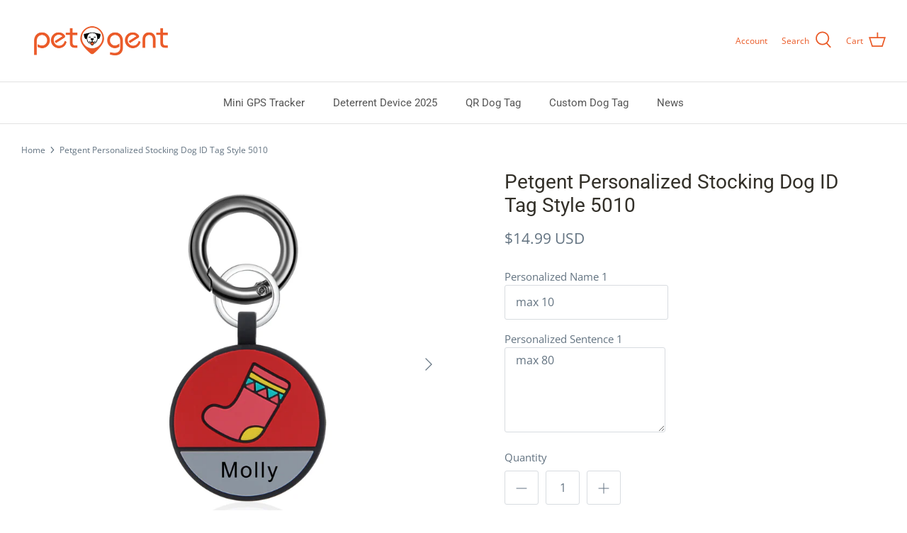

--- FILE ---
content_type: text/html; charset=utf-8
request_url: https://petgent.com/products/copy-of-petgent-personalized-german-flag-dog-id-tag
body_size: 21025
content:
<!DOCTYPE html>
<html lang="en">
<head>
  <!-- Symmetry 5.0.0 -->

  <link rel="preload" href="//petgent.com/cdn/shop/t/3/assets/styles.css?v=153670625094771239191759332175" as="style">
  <meta charset="utf-8" />
<meta name="viewport" content="width=device-width,initial-scale=1.0" />
<meta http-equiv="X-UA-Compatible" content="IE=edge">

<link rel="preconnect" href="https://cdn.shopify.com" crossorigin>
<link rel="preconnect" href="https://fonts.shopify.com" crossorigin>
<link rel="preconnect" href="https://monorail-edge.shopifysvc.com"><link rel="preload" as="font" href="//petgent.com/cdn/fonts/open_sans/opensans_n4.c32e4d4eca5273f6d4ee95ddf54b5bbb75fc9b61.woff2" type="font/woff2" crossorigin><link rel="preload" as="font" href="//petgent.com/cdn/fonts/open_sans/opensans_n7.a9393be1574ea8606c68f4441806b2711d0d13e4.woff2" type="font/woff2" crossorigin><link rel="preload" as="font" href="//petgent.com/cdn/fonts/open_sans/opensans_i4.6f1d45f7a46916cc95c694aab32ecbf7509cbf33.woff2" type="font/woff2" crossorigin><link rel="preload" as="font" href="//petgent.com/cdn/fonts/open_sans/opensans_i7.916ced2e2ce15f7fcd95d196601a15e7b89ee9a4.woff2" type="font/woff2" crossorigin><link rel="preload" as="font" href="//petgent.com/cdn/fonts/roboto/roboto_n4.2019d890f07b1852f56ce63ba45b2db45d852cba.woff2" type="font/woff2" crossorigin><link rel="preload" as="font" href="//petgent.com/cdn/fonts/roboto/roboto_n4.2019d890f07b1852f56ce63ba45b2db45d852cba.woff2" type="font/woff2" crossorigin><link rel="preload" as="font" href="//petgent.com/cdn/fonts/open_sans/opensans_n4.c32e4d4eca5273f6d4ee95ddf54b5bbb75fc9b61.woff2" type="font/woff2" crossorigin><link rel="preload" href="//petgent.com/cdn/shop/t/3/assets/vendor.js?v=93785879233572968171628769861" as="script">
<link rel="preload" href="//petgent.com/cdn/shop/t/3/assets/theme.js?v=156849014377996692801657910462" as="script"><link rel="canonical" href="https://petgent.com/products/copy-of-petgent-personalized-german-flag-dog-id-tag" /><meta name="description" content="✔️ MATERIAL: Silicone, which is soft and light, wouldn&#39;t add weight to pet&#39;s collar.  🐶 PERSONALIZED:  Double sided &amp;amp; Deep engraved with Pet&#39;s name, Phone Number, Address, etc.  💯 TESTED:  This multi-layered silicone tag has been tested, which is durable for everyday wear.  ⭐️ DELIVERY: We ship 1-2 business days af">
  <meta name="theme-color" content="#ea5b28">

  <title>
    Petgent Personalized Stocking Dog ID Tag Style 5010 &ndash; Petgent Tecnnology
  </title>

  <meta property="og:site_name" content="Petgent Tecnnology">
<meta property="og:url" content="https://petgent.com/products/copy-of-petgent-personalized-german-flag-dog-id-tag">
<meta property="og:title" content="Petgent Personalized Stocking Dog ID Tag Style 5010">
<meta property="og:type" content="product">
<meta property="og:description" content="✔️ MATERIAL: Silicone, which is soft and light, wouldn&#39;t add weight to pet&#39;s collar.  🐶 PERSONALIZED:  Double sided &amp;amp; Deep engraved with Pet&#39;s name, Phone Number, Address, etc.  💯 TESTED:  This multi-layered silicone tag has been tested, which is durable for everyday wear.  ⭐️ DELIVERY: We ship 1-2 business days af"><meta property="og:image" content="http://petgent.com/cdn/shop/products/IMG_9408_1200x1200.jpg?v=1628914809">
  <meta property="og:image:secure_url" content="https://petgent.com/cdn/shop/products/IMG_9408_1200x1200.jpg?v=1628914809">
  <meta property="og:image:width" content="1600">
  <meta property="og:image:height" content="1600"><meta property="og:price:amount" content="14.99">
  <meta property="og:price:currency" content="USD"><meta name="twitter:card" content="summary_large_image">
<meta name="twitter:title" content="Petgent Personalized Stocking Dog ID Tag Style 5010">
<meta name="twitter:description" content="✔️ MATERIAL: Silicone, which is soft and light, wouldn&#39;t add weight to pet&#39;s collar.  🐶 PERSONALIZED:  Double sided &amp;amp; Deep engraved with Pet&#39;s name, Phone Number, Address, etc.  💯 TESTED:  This multi-layered silicone tag has been tested, which is durable for everyday wear.  ⭐️ DELIVERY: We ship 1-2 business days af">


  <link href="//petgent.com/cdn/shop/t/3/assets/styles.css?v=153670625094771239191759332175" rel="stylesheet" type="text/css" media="all" />

  <script>
    window.theme = window.theme || {};
    theme.money_format = "${{amount}} USD";
    theme.strings = {
      previous: "Previous",
      next: "Next",
      addressError: "Error looking up that address",
      addressNoResults: "No results for that address",
      addressQueryLimit: "You have exceeded the Google API usage limit. Consider upgrading to a \u003ca href=\"https:\/\/developers.google.com\/maps\/premium\/usage-limits\"\u003ePremium Plan\u003c\/a\u003e.",
      authError: "There was a problem authenticating your Google Maps API Key.",
      icon_labels_left: "Left",
      icon_labels_right: "Right",
      icon_labels_down: "Down",
      icon_labels_close: "Close",
      icon_labels_plus: "Plus",
      cart_terms_confirmation: "You must agree to the terms and conditions before continuing.",
      products_listing_from: "From",
      layout_live_search_see_all: "See all results",
      products_product_add_to_cart: "Add to Cart",
      products_variant_no_stock: "Sold out",
      products_variant_non_existent: "Unavailable",
      onlyXLeft: "[[ quantity ]] in stock",
      products_product_unit_price_separator: " \/ ",
      general_navigation_menu_toggle_aria_label: "Toggle menu",
      general_accessibility_labels_close: "Close",
      products_added_notification_title: "Just added",
      products_added_notification_item: "Item",
      products_added_notification_unit_price: "Item price",
      products_added_notification_quantity: "Qty",
      products_added_notification_total_price: "Total price",
      products_added_notification_shipping_note: "Excl. shipping",
      products_added_notification_keep_shopping: "Keep Shopping",
      products_added_notification_cart: "Cart",
      products_product_adding_to_cart: "Adding",
      products_product_added_to_cart: "Added to cart",
      products_product_unit_price_separator: " \/ ",
      products_added_notification_subtotal: "Subtotal",
      products_labels_sold_out: "Sold Out",
      products_labels_sale: "Sale",
      products_labels_percent_reduction: "[[ amount ]]% off",
      products_labels_value_reduction_html: "[[ amount ]] off",
      products_product_preorder: "Pre-order",
      general_quick_search_pages: "Pages",
      general_quick_search_no_results: "Sorry, we couldn\u0026#39;t find any results",
      collections_general_see_all_subcollections: "See all..."
    };
    theme.routes = {
      search_url: '/search',
      cart_url: '/cart',
      cart_add_url: '/cart/add',
      cart_change_url: '/cart/change'
    };
    theme.settings = {
      cart_type: "drawer",
      quickbuy_style: "button"
    };
    document.documentElement.classList.add('js');
  </script>

  <script>window.performance && window.performance.mark && window.performance.mark('shopify.content_for_header.start');</script><meta name="google-site-verification" content="i0WUuaU5JiWOF0CaMhTf0ASyFQapN199UMuGMqDnkv4">
<meta id="shopify-digital-wallet" name="shopify-digital-wallet" content="/55431659718/digital_wallets/dialog">
<meta name="shopify-checkout-api-token" content="21ba6af209ce604fe734b7b2fcc2b54b">
<meta id="in-context-paypal-metadata" data-shop-id="55431659718" data-venmo-supported="false" data-environment="production" data-locale="en_US" data-paypal-v4="true" data-currency="USD">
<link rel="alternate" type="application/json+oembed" href="https://petgent.com/products/copy-of-petgent-personalized-german-flag-dog-id-tag.oembed">
<script async="async" src="/checkouts/internal/preloads.js?locale=en-US"></script>
<script id="shopify-features" type="application/json">{"accessToken":"21ba6af209ce604fe734b7b2fcc2b54b","betas":["rich-media-storefront-analytics"],"domain":"petgent.com","predictiveSearch":true,"shopId":55431659718,"locale":"en"}</script>
<script>var Shopify = Shopify || {};
Shopify.shop = "petgentshop.myshopify.com";
Shopify.locale = "en";
Shopify.currency = {"active":"USD","rate":"1.0"};
Shopify.country = "US";
Shopify.theme = {"name":"Symmetry","id":125746348230,"schema_name":"Symmetry","schema_version":"5.0.0","theme_store_id":568,"role":"main"};
Shopify.theme.handle = "null";
Shopify.theme.style = {"id":null,"handle":null};
Shopify.cdnHost = "petgent.com/cdn";
Shopify.routes = Shopify.routes || {};
Shopify.routes.root = "/";</script>
<script type="module">!function(o){(o.Shopify=o.Shopify||{}).modules=!0}(window);</script>
<script>!function(o){function n(){var o=[];function n(){o.push(Array.prototype.slice.apply(arguments))}return n.q=o,n}var t=o.Shopify=o.Shopify||{};t.loadFeatures=n(),t.autoloadFeatures=n()}(window);</script>
<script id="shop-js-analytics" type="application/json">{"pageType":"product"}</script>
<script defer="defer" async type="module" src="//petgent.com/cdn/shopifycloud/shop-js/modules/v2/client.init-shop-cart-sync_BT-GjEfc.en.esm.js"></script>
<script defer="defer" async type="module" src="//petgent.com/cdn/shopifycloud/shop-js/modules/v2/chunk.common_D58fp_Oc.esm.js"></script>
<script defer="defer" async type="module" src="//petgent.com/cdn/shopifycloud/shop-js/modules/v2/chunk.modal_xMitdFEc.esm.js"></script>
<script type="module">
  await import("//petgent.com/cdn/shopifycloud/shop-js/modules/v2/client.init-shop-cart-sync_BT-GjEfc.en.esm.js");
await import("//petgent.com/cdn/shopifycloud/shop-js/modules/v2/chunk.common_D58fp_Oc.esm.js");
await import("//petgent.com/cdn/shopifycloud/shop-js/modules/v2/chunk.modal_xMitdFEc.esm.js");

  window.Shopify.SignInWithShop?.initShopCartSync?.({"fedCMEnabled":true,"windoidEnabled":true});

</script>
<script id="__st">var __st={"a":55431659718,"offset":-25200,"reqid":"12bb82ee-5f0a-4d8d-a856-3dd96b5764bf-1769485947","pageurl":"petgent.com\/products\/copy-of-petgent-personalized-german-flag-dog-id-tag","u":"7110ac21e9a8","p":"product","rtyp":"product","rid":6845618454726};</script>
<script>window.ShopifyPaypalV4VisibilityTracking = true;</script>
<script id="captcha-bootstrap">!function(){'use strict';const t='contact',e='account',n='new_comment',o=[[t,t],['blogs',n],['comments',n],[t,'customer']],c=[[e,'customer_login'],[e,'guest_login'],[e,'recover_customer_password'],[e,'create_customer']],r=t=>t.map((([t,e])=>`form[action*='/${t}']:not([data-nocaptcha='true']) input[name='form_type'][value='${e}']`)).join(','),a=t=>()=>t?[...document.querySelectorAll(t)].map((t=>t.form)):[];function s(){const t=[...o],e=r(t);return a(e)}const i='password',u='form_key',d=['recaptcha-v3-token','g-recaptcha-response','h-captcha-response',i],f=()=>{try{return window.sessionStorage}catch{return}},m='__shopify_v',_=t=>t.elements[u];function p(t,e,n=!1){try{const o=window.sessionStorage,c=JSON.parse(o.getItem(e)),{data:r}=function(t){const{data:e,action:n}=t;return t[m]||n?{data:e,action:n}:{data:t,action:n}}(c);for(const[e,n]of Object.entries(r))t.elements[e]&&(t.elements[e].value=n);n&&o.removeItem(e)}catch(o){console.error('form repopulation failed',{error:o})}}const l='form_type',E='cptcha';function T(t){t.dataset[E]=!0}const w=window,h=w.document,L='Shopify',v='ce_forms',y='captcha';let A=!1;((t,e)=>{const n=(g='f06e6c50-85a8-45c8-87d0-21a2b65856fe',I='https://cdn.shopify.com/shopifycloud/storefront-forms-hcaptcha/ce_storefront_forms_captcha_hcaptcha.v1.5.2.iife.js',D={infoText:'Protected by hCaptcha',privacyText:'Privacy',termsText:'Terms'},(t,e,n)=>{const o=w[L][v],c=o.bindForm;if(c)return c(t,g,e,D).then(n);var r;o.q.push([[t,g,e,D],n]),r=I,A||(h.body.append(Object.assign(h.createElement('script'),{id:'captcha-provider',async:!0,src:r})),A=!0)});var g,I,D;w[L]=w[L]||{},w[L][v]=w[L][v]||{},w[L][v].q=[],w[L][y]=w[L][y]||{},w[L][y].protect=function(t,e){n(t,void 0,e),T(t)},Object.freeze(w[L][y]),function(t,e,n,w,h,L){const[v,y,A,g]=function(t,e,n){const i=e?o:[],u=t?c:[],d=[...i,...u],f=r(d),m=r(i),_=r(d.filter((([t,e])=>n.includes(e))));return[a(f),a(m),a(_),s()]}(w,h,L),I=t=>{const e=t.target;return e instanceof HTMLFormElement?e:e&&e.form},D=t=>v().includes(t);t.addEventListener('submit',(t=>{const e=I(t);if(!e)return;const n=D(e)&&!e.dataset.hcaptchaBound&&!e.dataset.recaptchaBound,o=_(e),c=g().includes(e)&&(!o||!o.value);(n||c)&&t.preventDefault(),c&&!n&&(function(t){try{if(!f())return;!function(t){const e=f();if(!e)return;const n=_(t);if(!n)return;const o=n.value;o&&e.removeItem(o)}(t);const e=Array.from(Array(32),(()=>Math.random().toString(36)[2])).join('');!function(t,e){_(t)||t.append(Object.assign(document.createElement('input'),{type:'hidden',name:u})),t.elements[u].value=e}(t,e),function(t,e){const n=f();if(!n)return;const o=[...t.querySelectorAll(`input[type='${i}']`)].map((({name:t})=>t)),c=[...d,...o],r={};for(const[a,s]of new FormData(t).entries())c.includes(a)||(r[a]=s);n.setItem(e,JSON.stringify({[m]:1,action:t.action,data:r}))}(t,e)}catch(e){console.error('failed to persist form',e)}}(e),e.submit())}));const S=(t,e)=>{t&&!t.dataset[E]&&(n(t,e.some((e=>e===t))),T(t))};for(const o of['focusin','change'])t.addEventListener(o,(t=>{const e=I(t);D(e)&&S(e,y())}));const B=e.get('form_key'),M=e.get(l),P=B&&M;t.addEventListener('DOMContentLoaded',(()=>{const t=y();if(P)for(const e of t)e.elements[l].value===M&&p(e,B);[...new Set([...A(),...v().filter((t=>'true'===t.dataset.shopifyCaptcha))])].forEach((e=>S(e,t)))}))}(h,new URLSearchParams(w.location.search),n,t,e,['guest_login'])})(!0,!0)}();</script>
<script integrity="sha256-4kQ18oKyAcykRKYeNunJcIwy7WH5gtpwJnB7kiuLZ1E=" data-source-attribution="shopify.loadfeatures" defer="defer" src="//petgent.com/cdn/shopifycloud/storefront/assets/storefront/load_feature-a0a9edcb.js" crossorigin="anonymous"></script>
<script data-source-attribution="shopify.dynamic_checkout.dynamic.init">var Shopify=Shopify||{};Shopify.PaymentButton=Shopify.PaymentButton||{isStorefrontPortableWallets:!0,init:function(){window.Shopify.PaymentButton.init=function(){};var t=document.createElement("script");t.src="https://petgent.com/cdn/shopifycloud/portable-wallets/latest/portable-wallets.en.js",t.type="module",document.head.appendChild(t)}};
</script>
<script data-source-attribution="shopify.dynamic_checkout.buyer_consent">
  function portableWalletsHideBuyerConsent(e){var t=document.getElementById("shopify-buyer-consent"),n=document.getElementById("shopify-subscription-policy-button");t&&n&&(t.classList.add("hidden"),t.setAttribute("aria-hidden","true"),n.removeEventListener("click",e))}function portableWalletsShowBuyerConsent(e){var t=document.getElementById("shopify-buyer-consent"),n=document.getElementById("shopify-subscription-policy-button");t&&n&&(t.classList.remove("hidden"),t.removeAttribute("aria-hidden"),n.addEventListener("click",e))}window.Shopify?.PaymentButton&&(window.Shopify.PaymentButton.hideBuyerConsent=portableWalletsHideBuyerConsent,window.Shopify.PaymentButton.showBuyerConsent=portableWalletsShowBuyerConsent);
</script>
<script>
  function portableWalletsCleanup(e){e&&e.src&&console.error("Failed to load portable wallets script "+e.src);var t=document.querySelectorAll("shopify-accelerated-checkout .shopify-payment-button__skeleton, shopify-accelerated-checkout-cart .wallet-cart-button__skeleton"),e=document.getElementById("shopify-buyer-consent");for(let e=0;e<t.length;e++)t[e].remove();e&&e.remove()}function portableWalletsNotLoadedAsModule(e){e instanceof ErrorEvent&&"string"==typeof e.message&&e.message.includes("import.meta")&&"string"==typeof e.filename&&e.filename.includes("portable-wallets")&&(window.removeEventListener("error",portableWalletsNotLoadedAsModule),window.Shopify.PaymentButton.failedToLoad=e,"loading"===document.readyState?document.addEventListener("DOMContentLoaded",window.Shopify.PaymentButton.init):window.Shopify.PaymentButton.init())}window.addEventListener("error",portableWalletsNotLoadedAsModule);
</script>

<script type="module" src="https://petgent.com/cdn/shopifycloud/portable-wallets/latest/portable-wallets.en.js" onError="portableWalletsCleanup(this)" crossorigin="anonymous"></script>
<script nomodule>
  document.addEventListener("DOMContentLoaded", portableWalletsCleanup);
</script>

<link id="shopify-accelerated-checkout-styles" rel="stylesheet" media="screen" href="https://petgent.com/cdn/shopifycloud/portable-wallets/latest/accelerated-checkout-backwards-compat.css" crossorigin="anonymous">
<style id="shopify-accelerated-checkout-cart">
        #shopify-buyer-consent {
  margin-top: 1em;
  display: inline-block;
  width: 100%;
}

#shopify-buyer-consent.hidden {
  display: none;
}

#shopify-subscription-policy-button {
  background: none;
  border: none;
  padding: 0;
  text-decoration: underline;
  font-size: inherit;
  cursor: pointer;
}

#shopify-subscription-policy-button::before {
  box-shadow: none;
}

      </style>
<script id="sections-script" data-sections="product-recommendations" defer="defer" src="//petgent.com/cdn/shop/t/3/compiled_assets/scripts.js?v=306"></script>
<script>window.performance && window.performance.mark && window.performance.mark('shopify.content_for_header.end');</script>
<link href="https://monorail-edge.shopifysvc.com" rel="dns-prefetch">
<script>(function(){if ("sendBeacon" in navigator && "performance" in window) {try {var session_token_from_headers = performance.getEntriesByType('navigation')[0].serverTiming.find(x => x.name == '_s').description;} catch {var session_token_from_headers = undefined;}var session_cookie_matches = document.cookie.match(/_shopify_s=([^;]*)/);var session_token_from_cookie = session_cookie_matches && session_cookie_matches.length === 2 ? session_cookie_matches[1] : "";var session_token = session_token_from_headers || session_token_from_cookie || "";function handle_abandonment_event(e) {var entries = performance.getEntries().filter(function(entry) {return /monorail-edge.shopifysvc.com/.test(entry.name);});if (!window.abandonment_tracked && entries.length === 0) {window.abandonment_tracked = true;var currentMs = Date.now();var navigation_start = performance.timing.navigationStart;var payload = {shop_id: 55431659718,url: window.location.href,navigation_start,duration: currentMs - navigation_start,session_token,page_type: "product"};window.navigator.sendBeacon("https://monorail-edge.shopifysvc.com/v1/produce", JSON.stringify({schema_id: "online_store_buyer_site_abandonment/1.1",payload: payload,metadata: {event_created_at_ms: currentMs,event_sent_at_ms: currentMs}}));}}window.addEventListener('pagehide', handle_abandonment_event);}}());</script>
<script id="web-pixels-manager-setup">(function e(e,d,r,n,o){if(void 0===o&&(o={}),!Boolean(null===(a=null===(i=window.Shopify)||void 0===i?void 0:i.analytics)||void 0===a?void 0:a.replayQueue)){var i,a;window.Shopify=window.Shopify||{};var t=window.Shopify;t.analytics=t.analytics||{};var s=t.analytics;s.replayQueue=[],s.publish=function(e,d,r){return s.replayQueue.push([e,d,r]),!0};try{self.performance.mark("wpm:start")}catch(e){}var l=function(){var e={modern:/Edge?\/(1{2}[4-9]|1[2-9]\d|[2-9]\d{2}|\d{4,})\.\d+(\.\d+|)|Firefox\/(1{2}[4-9]|1[2-9]\d|[2-9]\d{2}|\d{4,})\.\d+(\.\d+|)|Chrom(ium|e)\/(9{2}|\d{3,})\.\d+(\.\d+|)|(Maci|X1{2}).+ Version\/(15\.\d+|(1[6-9]|[2-9]\d|\d{3,})\.\d+)([,.]\d+|)( \(\w+\)|)( Mobile\/\w+|) Safari\/|Chrome.+OPR\/(9{2}|\d{3,})\.\d+\.\d+|(CPU[ +]OS|iPhone[ +]OS|CPU[ +]iPhone|CPU IPhone OS|CPU iPad OS)[ +]+(15[._]\d+|(1[6-9]|[2-9]\d|\d{3,})[._]\d+)([._]\d+|)|Android:?[ /-](13[3-9]|1[4-9]\d|[2-9]\d{2}|\d{4,})(\.\d+|)(\.\d+|)|Android.+Firefox\/(13[5-9]|1[4-9]\d|[2-9]\d{2}|\d{4,})\.\d+(\.\d+|)|Android.+Chrom(ium|e)\/(13[3-9]|1[4-9]\d|[2-9]\d{2}|\d{4,})\.\d+(\.\d+|)|SamsungBrowser\/([2-9]\d|\d{3,})\.\d+/,legacy:/Edge?\/(1[6-9]|[2-9]\d|\d{3,})\.\d+(\.\d+|)|Firefox\/(5[4-9]|[6-9]\d|\d{3,})\.\d+(\.\d+|)|Chrom(ium|e)\/(5[1-9]|[6-9]\d|\d{3,})\.\d+(\.\d+|)([\d.]+$|.*Safari\/(?![\d.]+ Edge\/[\d.]+$))|(Maci|X1{2}).+ Version\/(10\.\d+|(1[1-9]|[2-9]\d|\d{3,})\.\d+)([,.]\d+|)( \(\w+\)|)( Mobile\/\w+|) Safari\/|Chrome.+OPR\/(3[89]|[4-9]\d|\d{3,})\.\d+\.\d+|(CPU[ +]OS|iPhone[ +]OS|CPU[ +]iPhone|CPU IPhone OS|CPU iPad OS)[ +]+(10[._]\d+|(1[1-9]|[2-9]\d|\d{3,})[._]\d+)([._]\d+|)|Android:?[ /-](13[3-9]|1[4-9]\d|[2-9]\d{2}|\d{4,})(\.\d+|)(\.\d+|)|Mobile Safari.+OPR\/([89]\d|\d{3,})\.\d+\.\d+|Android.+Firefox\/(13[5-9]|1[4-9]\d|[2-9]\d{2}|\d{4,})\.\d+(\.\d+|)|Android.+Chrom(ium|e)\/(13[3-9]|1[4-9]\d|[2-9]\d{2}|\d{4,})\.\d+(\.\d+|)|Android.+(UC? ?Browser|UCWEB|U3)[ /]?(15\.([5-9]|\d{2,})|(1[6-9]|[2-9]\d|\d{3,})\.\d+)\.\d+|SamsungBrowser\/(5\.\d+|([6-9]|\d{2,})\.\d+)|Android.+MQ{2}Browser\/(14(\.(9|\d{2,})|)|(1[5-9]|[2-9]\d|\d{3,})(\.\d+|))(\.\d+|)|K[Aa][Ii]OS\/(3\.\d+|([4-9]|\d{2,})\.\d+)(\.\d+|)/},d=e.modern,r=e.legacy,n=navigator.userAgent;return n.match(d)?"modern":n.match(r)?"legacy":"unknown"}(),u="modern"===l?"modern":"legacy",c=(null!=n?n:{modern:"",legacy:""})[u],f=function(e){return[e.baseUrl,"/wpm","/b",e.hashVersion,"modern"===e.buildTarget?"m":"l",".js"].join("")}({baseUrl:d,hashVersion:r,buildTarget:u}),m=function(e){var d=e.version,r=e.bundleTarget,n=e.surface,o=e.pageUrl,i=e.monorailEndpoint;return{emit:function(e){var a=e.status,t=e.errorMsg,s=(new Date).getTime(),l=JSON.stringify({metadata:{event_sent_at_ms:s},events:[{schema_id:"web_pixels_manager_load/3.1",payload:{version:d,bundle_target:r,page_url:o,status:a,surface:n,error_msg:t},metadata:{event_created_at_ms:s}}]});if(!i)return console&&console.warn&&console.warn("[Web Pixels Manager] No Monorail endpoint provided, skipping logging."),!1;try{return self.navigator.sendBeacon.bind(self.navigator)(i,l)}catch(e){}var u=new XMLHttpRequest;try{return u.open("POST",i,!0),u.setRequestHeader("Content-Type","text/plain"),u.send(l),!0}catch(e){return console&&console.warn&&console.warn("[Web Pixels Manager] Got an unhandled error while logging to Monorail."),!1}}}}({version:r,bundleTarget:l,surface:e.surface,pageUrl:self.location.href,monorailEndpoint:e.monorailEndpoint});try{o.browserTarget=l,function(e){var d=e.src,r=e.async,n=void 0===r||r,o=e.onload,i=e.onerror,a=e.sri,t=e.scriptDataAttributes,s=void 0===t?{}:t,l=document.createElement("script"),u=document.querySelector("head"),c=document.querySelector("body");if(l.async=n,l.src=d,a&&(l.integrity=a,l.crossOrigin="anonymous"),s)for(var f in s)if(Object.prototype.hasOwnProperty.call(s,f))try{l.dataset[f]=s[f]}catch(e){}if(o&&l.addEventListener("load",o),i&&l.addEventListener("error",i),u)u.appendChild(l);else{if(!c)throw new Error("Did not find a head or body element to append the script");c.appendChild(l)}}({src:f,async:!0,onload:function(){if(!function(){var e,d;return Boolean(null===(d=null===(e=window.Shopify)||void 0===e?void 0:e.analytics)||void 0===d?void 0:d.initialized)}()){var d=window.webPixelsManager.init(e)||void 0;if(d){var r=window.Shopify.analytics;r.replayQueue.forEach((function(e){var r=e[0],n=e[1],o=e[2];d.publishCustomEvent(r,n,o)})),r.replayQueue=[],r.publish=d.publishCustomEvent,r.visitor=d.visitor,r.initialized=!0}}},onerror:function(){return m.emit({status:"failed",errorMsg:"".concat(f," has failed to load")})},sri:function(e){var d=/^sha384-[A-Za-z0-9+/=]+$/;return"string"==typeof e&&d.test(e)}(c)?c:"",scriptDataAttributes:o}),m.emit({status:"loading"})}catch(e){m.emit({status:"failed",errorMsg:(null==e?void 0:e.message)||"Unknown error"})}}})({shopId: 55431659718,storefrontBaseUrl: "https://petgent.com",extensionsBaseUrl: "https://extensions.shopifycdn.com/cdn/shopifycloud/web-pixels-manager",monorailEndpoint: "https://monorail-edge.shopifysvc.com/unstable/produce_batch",surface: "storefront-renderer",enabledBetaFlags: ["2dca8a86"],webPixelsConfigList: [{"id":"481132742","configuration":"{\"config\":\"{\\\"pixel_id\\\":\\\"GT-55B9SN9\\\",\\\"target_country\\\":\\\"US\\\",\\\"gtag_events\\\":[{\\\"type\\\":\\\"purchase\\\",\\\"action_label\\\":\\\"MC-3RD2TH7FWZ\\\"},{\\\"type\\\":\\\"page_view\\\",\\\"action_label\\\":\\\"MC-3RD2TH7FWZ\\\"},{\\\"type\\\":\\\"view_item\\\",\\\"action_label\\\":\\\"MC-3RD2TH7FWZ\\\"}],\\\"enable_monitoring_mode\\\":false}\"}","eventPayloadVersion":"v1","runtimeContext":"OPEN","scriptVersion":"b2a88bafab3e21179ed38636efcd8a93","type":"APP","apiClientId":1780363,"privacyPurposes":[],"dataSharingAdjustments":{"protectedCustomerApprovalScopes":["read_customer_address","read_customer_email","read_customer_name","read_customer_personal_data","read_customer_phone"]}},{"id":"176324806","configuration":"{\"pixel_id\":\"335950101322155\",\"pixel_type\":\"facebook_pixel\",\"metaapp_system_user_token\":\"-\"}","eventPayloadVersion":"v1","runtimeContext":"OPEN","scriptVersion":"ca16bc87fe92b6042fbaa3acc2fbdaa6","type":"APP","apiClientId":2329312,"privacyPurposes":["ANALYTICS","MARKETING","SALE_OF_DATA"],"dataSharingAdjustments":{"protectedCustomerApprovalScopes":["read_customer_address","read_customer_email","read_customer_name","read_customer_personal_data","read_customer_phone"]}},{"id":"shopify-app-pixel","configuration":"{}","eventPayloadVersion":"v1","runtimeContext":"STRICT","scriptVersion":"0450","apiClientId":"shopify-pixel","type":"APP","privacyPurposes":["ANALYTICS","MARKETING"]},{"id":"shopify-custom-pixel","eventPayloadVersion":"v1","runtimeContext":"LAX","scriptVersion":"0450","apiClientId":"shopify-pixel","type":"CUSTOM","privacyPurposes":["ANALYTICS","MARKETING"]}],isMerchantRequest: false,initData: {"shop":{"name":"Petgent Tecnnology","paymentSettings":{"currencyCode":"USD"},"myshopifyDomain":"petgentshop.myshopify.com","countryCode":"CA","storefrontUrl":"https:\/\/petgent.com"},"customer":null,"cart":null,"checkout":null,"productVariants":[{"price":{"amount":14.99,"currencyCode":"USD"},"product":{"title":"Petgent Personalized Stocking Dog ID Tag Style 5010","vendor":"n1-t1","id":"6845618454726","untranslatedTitle":"Petgent Personalized Stocking Dog ID Tag Style 5010","url":"\/products\/copy-of-petgent-personalized-german-flag-dog-id-tag","type":""},"id":"40489059516614","image":{"src":"\/\/petgent.com\/cdn\/shop\/products\/IMG_9408.jpg?v=1628914809"},"sku":"AS106057","title":"Default Title","untranslatedTitle":"Default Title"}],"purchasingCompany":null},},"https://petgent.com/cdn","fcfee988w5aeb613cpc8e4bc33m6693e112",{"modern":"","legacy":""},{"shopId":"55431659718","storefrontBaseUrl":"https:\/\/petgent.com","extensionBaseUrl":"https:\/\/extensions.shopifycdn.com\/cdn\/shopifycloud\/web-pixels-manager","surface":"storefront-renderer","enabledBetaFlags":"[\"2dca8a86\"]","isMerchantRequest":"false","hashVersion":"fcfee988w5aeb613cpc8e4bc33m6693e112","publish":"custom","events":"[[\"page_viewed\",{}],[\"product_viewed\",{\"productVariant\":{\"price\":{\"amount\":14.99,\"currencyCode\":\"USD\"},\"product\":{\"title\":\"Petgent Personalized Stocking Dog ID Tag Style 5010\",\"vendor\":\"n1-t1\",\"id\":\"6845618454726\",\"untranslatedTitle\":\"Petgent Personalized Stocking Dog ID Tag Style 5010\",\"url\":\"\/products\/copy-of-petgent-personalized-german-flag-dog-id-tag\",\"type\":\"\"},\"id\":\"40489059516614\",\"image\":{\"src\":\"\/\/petgent.com\/cdn\/shop\/products\/IMG_9408.jpg?v=1628914809\"},\"sku\":\"AS106057\",\"title\":\"Default Title\",\"untranslatedTitle\":\"Default Title\"}}]]"});</script><script>
  window.ShopifyAnalytics = window.ShopifyAnalytics || {};
  window.ShopifyAnalytics.meta = window.ShopifyAnalytics.meta || {};
  window.ShopifyAnalytics.meta.currency = 'USD';
  var meta = {"product":{"id":6845618454726,"gid":"gid:\/\/shopify\/Product\/6845618454726","vendor":"n1-t1","type":"","handle":"copy-of-petgent-personalized-german-flag-dog-id-tag","variants":[{"id":40489059516614,"price":1499,"name":"Petgent Personalized Stocking Dog ID Tag Style 5010","public_title":null,"sku":"AS106057"}],"remote":false},"page":{"pageType":"product","resourceType":"product","resourceId":6845618454726,"requestId":"12bb82ee-5f0a-4d8d-a856-3dd96b5764bf-1769485947"}};
  for (var attr in meta) {
    window.ShopifyAnalytics.meta[attr] = meta[attr];
  }
</script>
<script class="analytics">
  (function () {
    var customDocumentWrite = function(content) {
      var jquery = null;

      if (window.jQuery) {
        jquery = window.jQuery;
      } else if (window.Checkout && window.Checkout.$) {
        jquery = window.Checkout.$;
      }

      if (jquery) {
        jquery('body').append(content);
      }
    };

    var hasLoggedConversion = function(token) {
      if (token) {
        return document.cookie.indexOf('loggedConversion=' + token) !== -1;
      }
      return false;
    }

    var setCookieIfConversion = function(token) {
      if (token) {
        var twoMonthsFromNow = new Date(Date.now());
        twoMonthsFromNow.setMonth(twoMonthsFromNow.getMonth() + 2);

        document.cookie = 'loggedConversion=' + token + '; expires=' + twoMonthsFromNow;
      }
    }

    var trekkie = window.ShopifyAnalytics.lib = window.trekkie = window.trekkie || [];
    if (trekkie.integrations) {
      return;
    }
    trekkie.methods = [
      'identify',
      'page',
      'ready',
      'track',
      'trackForm',
      'trackLink'
    ];
    trekkie.factory = function(method) {
      return function() {
        var args = Array.prototype.slice.call(arguments);
        args.unshift(method);
        trekkie.push(args);
        return trekkie;
      };
    };
    for (var i = 0; i < trekkie.methods.length; i++) {
      var key = trekkie.methods[i];
      trekkie[key] = trekkie.factory(key);
    }
    trekkie.load = function(config) {
      trekkie.config = config || {};
      trekkie.config.initialDocumentCookie = document.cookie;
      var first = document.getElementsByTagName('script')[0];
      var script = document.createElement('script');
      script.type = 'text/javascript';
      script.onerror = function(e) {
        var scriptFallback = document.createElement('script');
        scriptFallback.type = 'text/javascript';
        scriptFallback.onerror = function(error) {
                var Monorail = {
      produce: function produce(monorailDomain, schemaId, payload) {
        var currentMs = new Date().getTime();
        var event = {
          schema_id: schemaId,
          payload: payload,
          metadata: {
            event_created_at_ms: currentMs,
            event_sent_at_ms: currentMs
          }
        };
        return Monorail.sendRequest("https://" + monorailDomain + "/v1/produce", JSON.stringify(event));
      },
      sendRequest: function sendRequest(endpointUrl, payload) {
        // Try the sendBeacon API
        if (window && window.navigator && typeof window.navigator.sendBeacon === 'function' && typeof window.Blob === 'function' && !Monorail.isIos12()) {
          var blobData = new window.Blob([payload], {
            type: 'text/plain'
          });

          if (window.navigator.sendBeacon(endpointUrl, blobData)) {
            return true;
          } // sendBeacon was not successful

        } // XHR beacon

        var xhr = new XMLHttpRequest();

        try {
          xhr.open('POST', endpointUrl);
          xhr.setRequestHeader('Content-Type', 'text/plain');
          xhr.send(payload);
        } catch (e) {
          console.log(e);
        }

        return false;
      },
      isIos12: function isIos12() {
        return window.navigator.userAgent.lastIndexOf('iPhone; CPU iPhone OS 12_') !== -1 || window.navigator.userAgent.lastIndexOf('iPad; CPU OS 12_') !== -1;
      }
    };
    Monorail.produce('monorail-edge.shopifysvc.com',
      'trekkie_storefront_load_errors/1.1',
      {shop_id: 55431659718,
      theme_id: 125746348230,
      app_name: "storefront",
      context_url: window.location.href,
      source_url: "//petgent.com/cdn/s/trekkie.storefront.a804e9514e4efded663580eddd6991fcc12b5451.min.js"});

        };
        scriptFallback.async = true;
        scriptFallback.src = '//petgent.com/cdn/s/trekkie.storefront.a804e9514e4efded663580eddd6991fcc12b5451.min.js';
        first.parentNode.insertBefore(scriptFallback, first);
      };
      script.async = true;
      script.src = '//petgent.com/cdn/s/trekkie.storefront.a804e9514e4efded663580eddd6991fcc12b5451.min.js';
      first.parentNode.insertBefore(script, first);
    };
    trekkie.load(
      {"Trekkie":{"appName":"storefront","development":false,"defaultAttributes":{"shopId":55431659718,"isMerchantRequest":null,"themeId":125746348230,"themeCityHash":"11060880920052476182","contentLanguage":"en","currency":"USD","eventMetadataId":"4c5b218d-185c-45a3-a683-c22bf3361fa6"},"isServerSideCookieWritingEnabled":true,"monorailRegion":"shop_domain","enabledBetaFlags":["65f19447"]},"Session Attribution":{},"S2S":{"facebookCapiEnabled":true,"source":"trekkie-storefront-renderer","apiClientId":580111}}
    );

    var loaded = false;
    trekkie.ready(function() {
      if (loaded) return;
      loaded = true;

      window.ShopifyAnalytics.lib = window.trekkie;

      var originalDocumentWrite = document.write;
      document.write = customDocumentWrite;
      try { window.ShopifyAnalytics.merchantGoogleAnalytics.call(this); } catch(error) {};
      document.write = originalDocumentWrite;

      window.ShopifyAnalytics.lib.page(null,{"pageType":"product","resourceType":"product","resourceId":6845618454726,"requestId":"12bb82ee-5f0a-4d8d-a856-3dd96b5764bf-1769485947","shopifyEmitted":true});

      var match = window.location.pathname.match(/checkouts\/(.+)\/(thank_you|post_purchase)/)
      var token = match? match[1]: undefined;
      if (!hasLoggedConversion(token)) {
        setCookieIfConversion(token);
        window.ShopifyAnalytics.lib.track("Viewed Product",{"currency":"USD","variantId":40489059516614,"productId":6845618454726,"productGid":"gid:\/\/shopify\/Product\/6845618454726","name":"Petgent Personalized Stocking Dog ID Tag Style 5010","price":"14.99","sku":"AS106057","brand":"n1-t1","variant":null,"category":"","nonInteraction":true,"remote":false},undefined,undefined,{"shopifyEmitted":true});
      window.ShopifyAnalytics.lib.track("monorail:\/\/trekkie_storefront_viewed_product\/1.1",{"currency":"USD","variantId":40489059516614,"productId":6845618454726,"productGid":"gid:\/\/shopify\/Product\/6845618454726","name":"Petgent Personalized Stocking Dog ID Tag Style 5010","price":"14.99","sku":"AS106057","brand":"n1-t1","variant":null,"category":"","nonInteraction":true,"remote":false,"referer":"https:\/\/petgent.com\/products\/copy-of-petgent-personalized-german-flag-dog-id-tag"});
      }
    });


        var eventsListenerScript = document.createElement('script');
        eventsListenerScript.async = true;
        eventsListenerScript.src = "//petgent.com/cdn/shopifycloud/storefront/assets/shop_events_listener-3da45d37.js";
        document.getElementsByTagName('head')[0].appendChild(eventsListenerScript);

})();</script>
<script
  defer
  src="https://petgent.com/cdn/shopifycloud/perf-kit/shopify-perf-kit-3.0.4.min.js"
  data-application="storefront-renderer"
  data-shop-id="55431659718"
  data-render-region="gcp-us-east1"
  data-page-type="product"
  data-theme-instance-id="125746348230"
  data-theme-name="Symmetry"
  data-theme-version="5.0.0"
  data-monorail-region="shop_domain"
  data-resource-timing-sampling-rate="10"
  data-shs="true"
  data-shs-beacon="true"
  data-shs-export-with-fetch="true"
  data-shs-logs-sample-rate="1"
  data-shs-beacon-endpoint="https://petgent.com/api/collect"
></script>
</head>

<body class="template-product" data-cc-animate-timeout="0"><script>
      if ('IntersectionObserver' in window) {
        document.body.classList.add("cc-animate-enabled");
      }
    </script><a class="skip-link visually-hidden" href="#content">Skip to content</a>

  <div id="shopify-section-announcement-bar" class="shopify-section section-announcement-bar">

</div>
  <div id="shopify-section-header" class="shopify-section section-header"><style data-shopify>
  .logo img {
    width: 225px;
  }
  .logo-area__middle--logo-image {
    max-width: 225px;
  }
  @media (max-width: 767px) {
    .logo img {
      width: 125px;
    }
  }.section-header {
    position: -webkit-sticky;
    position: sticky;
  }</style>


<div data-section-type="header" data-cc-animate>
  <div id="pageheader" class="pageheader pageheader--layout-inline-menu-center"><div class="logo-area container container--no-max">
      <div class="logo-area__left">
        <div class="logo-area__left__inner">
          <button class="button notabutton mobile-nav-toggle" aria-label="Toggle menu" aria-controls="main-nav">
            <svg xmlns="http://www.w3.org/2000/svg" width="24" height="24" viewBox="0 0 24 24" fill="none" stroke="currentColor" stroke-width="1.5" stroke-linecap="round" stroke-linejoin="round" class="feather feather-menu"><line x1="3" y1="12" x2="21" y2="12"></line><line x1="3" y1="6" x2="21" y2="6"></line><line x1="3" y1="18" x2="21" y2="18"></line></svg>
          </button>
          <a class="show-search-link" href="/search">
            <span class="show-search-link__icon"><svg viewBox="0 0 19 21" version="1.1" xmlns="http://www.w3.org/2000/svg" xmlns:xlink="http://www.w3.org/1999/xlink" stroke="none" stroke-width="1" fill="currentColor" fill-rule="nonzero">
  <g transform="translate(0.000000, 0.472222)" >
    <path d="M14.3977778,14.0103889 L19,19.0422222 L17.8135556,20.0555556 L13.224,15.0385 C11.8019062,16.0671405 10.0908414,16.619514 8.33572222,16.6165556 C3.73244444,16.6165556 0,12.8967778 0,8.30722222 C0,3.71766667 3.73244444,0 8.33572222,0 C12.939,0 16.6714444,3.71977778 16.6714444,8.30722222 C16.6739657,10.4296993 15.859848,12.4717967 14.3977778,14.0103889 Z M8.33572222,15.0585556 C12.0766111,15.0585556 15.1081667,12.0365 15.1081667,8.30827778 C15.1081667,4.58005556 12.0766111,1.558 8.33572222,1.558 C4.59483333,1.558 1.56327778,4.58005556 1.56327778,8.30827778 C1.56327778,12.0365 4.59483333,15.0585556 8.33572222,15.0585556 Z"></path>
  </g>
</svg>
</span>
            <span class="show-search-link__text">Search</span>
          </a>
          
            <div class="navigation navigation--left" role="navigation" aria-label="Primary navigation">
              <div class="navigation__tier-1-container">
                <ul class="navigation__tier-1">
                  
<li class="navigation__item navigation__item--with-children">
                      <a href="/products/c2-mini" class="navigation__link" aria-haspopup="true" aria-expanded="false" aria-controls="NavigationTier2-1">Mini GPS Tracker</a>
                    </li>
                  
<li class="navigation__item">
                      <a href="/collections/bark-deterrents" class="navigation__link" >Deterrent Device 2025</a>
                    </li>
                  
<li class="navigation__item navigation__item--with-children">
                      <a href="/collections/qr-dog-tag-20230418" class="navigation__link" aria-haspopup="true" aria-expanded="false" aria-controls="NavigationTier2-3">QR Dog Tag</a>
                    </li>
                  
<li class="navigation__item navigation__item--with-children">
                      <a href="/collections/custom-dog-tag" class="navigation__link" aria-haspopup="true" aria-expanded="false" aria-controls="NavigationTier2-4">Custom Dog Tag</a>
                    </li>
                  
<li class="navigation__item">
                      <a href="https://petgent.com/blogs/news" class="navigation__link" >News</a>
                    </li>
                  
                </ul>
              </div>
            </div>
          
        </div>
      </div>

      <div class="logo-area__middle logo-area__middle--logo-image">
        <div class="logo-area__middle__inner"><div class="logo">
        <a href="/" title="Petgent Tecnnology"><img src="//petgent.com/cdn/shop/files/Logo_Orange_450x.png?v=1628718009" alt="" itemprop="logo" width="1757" height="581" /></a>
      </div></div>
      </div>

      <div class="logo-area__right">
        <div class="logo-area__right__inner">
          
            
              <a class="header-account-link" href="/account/login" aria-label="Account">
                <span class="desktop-only">Account</span>
                <span class="mobile-only"><svg width="19px" height="18px" viewBox="-1 -1 21 20" version="1.1" xmlns="http://www.w3.org/2000/svg" xmlns:xlink="http://www.w3.org/1999/xlink">
  <g transform="translate(0.968750, -0.031250)" stroke="none" stroke-width="1" fill="currentColor" fill-rule="nonzero">
    <path d="M9,7.5 C10.704,7.5 12.086,6.157 12.086,4.5 C12.086,2.843 10.704,1.5 9,1.5 C7.296,1.5 5.914,2.843 5.914,4.5 C5.914,6.157 7.296,7.5 9,7.5 Z M9,9 C6.444,9 4.371,6.985 4.371,4.5 C4.371,2.015 6.444,0 9,0 C11.556,0 13.629,2.015 13.629,4.5 C13.629,6.985 11.556,9 9,9 Z M1.543,18 L0,18 L0,15 C0,12.377 2.187,10.25 4.886,10.25 L14.143,10.25 C16.273,10.25 18,11.929 18,14 L18,18 L16.457,18 L16.457,14 C16.457,12.757 15.421,11.75 14.143,11.75 L4.886,11.75 C3.04,11.75 1.543,13.205 1.543,15 L1.543,18 Z"></path>
  </g>
</svg></span>
              </a>
            
          
          <a class="show-search-link" href="/search">
            <span class="show-search-link__text">Search</span>
            <span class="show-search-link__icon"><svg viewBox="0 0 19 21" version="1.1" xmlns="http://www.w3.org/2000/svg" xmlns:xlink="http://www.w3.org/1999/xlink" stroke="none" stroke-width="1" fill="currentColor" fill-rule="nonzero">
  <g transform="translate(0.000000, 0.472222)" >
    <path d="M14.3977778,14.0103889 L19,19.0422222 L17.8135556,20.0555556 L13.224,15.0385 C11.8019062,16.0671405 10.0908414,16.619514 8.33572222,16.6165556 C3.73244444,16.6165556 0,12.8967778 0,8.30722222 C0,3.71766667 3.73244444,0 8.33572222,0 C12.939,0 16.6714444,3.71977778 16.6714444,8.30722222 C16.6739657,10.4296993 15.859848,12.4717967 14.3977778,14.0103889 Z M8.33572222,15.0585556 C12.0766111,15.0585556 15.1081667,12.0365 15.1081667,8.30827778 C15.1081667,4.58005556 12.0766111,1.558 8.33572222,1.558 C4.59483333,1.558 1.56327778,4.58005556 1.56327778,8.30827778 C1.56327778,12.0365 4.59483333,15.0585556 8.33572222,15.0585556 Z"></path>
  </g>
</svg>
</span>
          </a>
          <a href="/cart" class="cart-link">
            <span class="cart-link__label">Cart</span>
            <span class="cart-link__icon"><svg viewBox="0 0 21 19" version="1.1" xmlns="http://www.w3.org/2000/svg" xmlns:xlink="http://www.w3.org/1999/xlink" stroke="none" stroke-width="1" fill="currentColor" fill-rule="nonzero">
  <g transform="translate(-0.500000, 0.500000)">
    <path d="M10.5,5.75 L10.5,0 L12,0 L12,5.75 L21.5,5.75 L17.682,17.75 L4.318,17.75 L0.5,5.75 L10.5,5.75 Z M2.551,7.25 L5.415,16.25 L16.585,16.25 L19.449,7.25 L2.55,7.25 L2.551,7.25 Z"></path>
  </g>
</svg></span>
          </a>
        </div>
      </div>
    </div><div id="main-search" class="main-search "
        data-live-search="true"
        data-live-search-price="false"
        data-live-search-vendor="false"
        data-live-search-meta="false"
        data-product-image-shape="shortest"
        data-show-sold-out-label="true"
        data-show-sale-label="true"
        data-show-reduction="true"
        data-reduction-type="percent">

      <div class="main-search__container container">
        <button class="main-search__close button notabutton" aria-label="Close"><svg xmlns="http://www.w3.org/2000/svg" width="24" height="24" viewBox="0 0 24 24" fill="none" stroke="currentColor" stroke-width="2" stroke-linecap="round" stroke-linejoin="round" class="feather feather-x"><line x1="18" y1="6" x2="6" y2="18"></line><line x1="6" y1="6" x2="18" y2="18"></line></svg></button>

        <form class="main-search__form" action="/search" method="get" autocomplete="off">
          <input type="hidden" name="type" value="product,article,page" />
          <input type="hidden" name="options[prefix]" value="last" />
          <div class="main-search__input-container">
            <input class="main-search__input" type="text" name="q" autocomplete="off" placeholder="Search..." aria-label="Search Store" />
          </div>
          <button class="main-search__button button notabutton" type="submit" aria-label="Submit"><svg viewBox="0 0 19 21" version="1.1" xmlns="http://www.w3.org/2000/svg" xmlns:xlink="http://www.w3.org/1999/xlink" stroke="none" stroke-width="1" fill="currentColor" fill-rule="nonzero">
  <g transform="translate(0.000000, 0.472222)" >
    <path d="M14.3977778,14.0103889 L19,19.0422222 L17.8135556,20.0555556 L13.224,15.0385 C11.8019062,16.0671405 10.0908414,16.619514 8.33572222,16.6165556 C3.73244444,16.6165556 0,12.8967778 0,8.30722222 C0,3.71766667 3.73244444,0 8.33572222,0 C12.939,0 16.6714444,3.71977778 16.6714444,8.30722222 C16.6739657,10.4296993 15.859848,12.4717967 14.3977778,14.0103889 Z M8.33572222,15.0585556 C12.0766111,15.0585556 15.1081667,12.0365 15.1081667,8.30827778 C15.1081667,4.58005556 12.0766111,1.558 8.33572222,1.558 C4.59483333,1.558 1.56327778,4.58005556 1.56327778,8.30827778 C1.56327778,12.0365 4.59483333,15.0585556 8.33572222,15.0585556 Z"></path>
  </g>
</svg>
</button>
        </form>

        <div class="main-search__results"></div>

        
      </div>
    </div>
  </div>

  <div id="main-nav" class="desktop-only">
    <div class="navigation navigation--main"
        role="navigation"
        aria-label="Primary navigation"
        data-mobile-expand-with-entire-link="true">
      <div class="navigation__tier-1-container">
        <div class="mobile-only-flex navigation__mobile-header">
          <a href="#" class="mobile-nav-back"><svg xmlns="http://www.w3.org/2000/svg" width="24" height="24" viewBox="0 0 24 24" fill="none" stroke="currentColor" stroke-width="1.3" stroke-linecap="round" stroke-linejoin="round" class="feather feather-chevron-left"><title>Left</title><polyline points="15 18 9 12 15 6"></polyline></svg></a>
          <span class="mobile-nav-title"></span>
          <a href="#" class="mobile-nav-toggle"><svg xmlns="http://www.w3.org/2000/svg" width="24" height="24" viewBox="0 0 24 24" fill="none" stroke="currentColor" stroke-width="1.3" stroke-linecap="round" stroke-linejoin="round" class="feather feather-x"><line x1="18" y1="6" x2="6" y2="18"></line><line x1="6" y1="6" x2="18" y2="18"></line></svg></a>
        </div>
        <ul class="navigation__tier-1">
          
<li class="navigation__item navigation__item--with-children">
              <a href="/products/c2-mini" class="navigation__link" aria-haspopup="true" aria-expanded="false" aria-controls="NavigationTier2-1">Mini GPS Tracker</a>

              
                <a class="navigation__children-toggle" href="#"><svg xmlns="http://www.w3.org/2000/svg" width="24" height="24" viewBox="0 0 24 24" fill="none" stroke="currentColor" stroke-width="1.3" stroke-linecap="round" stroke-linejoin="round" class="feather feather-chevron-down"><title>Toggle menu</title><polyline points="6 9 12 15 18 9"></polyline></svg></a><div id="NavigationTier2-1" class="navigation__tier-2-container navigation__child-tier">
                  <ul class="navigation__tier-2">
                    
                    <li class="navigation__item">
                      <a href="/products/c2-mini" class="navigation__link" >Shop Trackers</a>
                      

                      
                    </li>
                    
                    <li class="navigation__item">
                      <a href="/pages/tutorials" class="navigation__link" >Tutorial Guidance</a>
                      

                      
                    </li>
                    
                    <li class="navigation__item">
                      <a href="/pages/petgent-tracker-faq" class="navigation__link" >Tracker FAQ</a>
                      

                      
                    </li>
                    
</ul>
                </div>
              
            </li>
          
<li class="navigation__item">
              <a href="/collections/bark-deterrents" class="navigation__link" >Deterrent Device 2025</a>

              
            </li>
          
<li class="navigation__item navigation__item--with-children">
              <a href="/collections/qr-dog-tag-20230418" class="navigation__link" aria-haspopup="true" aria-expanded="false" aria-controls="NavigationTier2-3">QR Dog Tag</a>

              
                <a class="navigation__children-toggle" href="#"><svg xmlns="http://www.w3.org/2000/svg" width="24" height="24" viewBox="0 0 24 24" fill="none" stroke="currentColor" stroke-width="1.3" stroke-linecap="round" stroke-linejoin="round" class="feather feather-chevron-down"><title>Toggle menu</title><polyline points="6 9 12 15 18 9"></polyline></svg></a><div id="NavigationTier2-3" class="navigation__tier-2-container navigation__child-tier">
                  <ul class="navigation__tier-2">
                    
                    <li class="navigation__item">
                      <a href="/collections/heart-shape-qr-tag-20230418" class="navigation__link" >Heart Shape QR Tag</a>
                      

                      
                    </li>
                    
                    <li class="navigation__item">
                      <a href="/collections/hexagon-shape-qr-tag-20230418" class="navigation__link" >Hexagon Shape QR Tag</a>
                      

                      
                    </li>
                    
                    <li class="navigation__item">
                      <a href="/collections/round-shape-qr-tag-20230418" class="navigation__link" >Round Shape QR Tag</a>
                      

                      
                    </li>
                    
                    <li class="navigation__item">
                      <a href="/collections/bone-shape-qr-tag-20230418" class="navigation__link" >Bone Shape QR Tag</a>
                      

                      
                    </li>
                    
</ul>
                </div>
              
            </li>
          
<li class="navigation__item navigation__item--with-children">
              <a href="/collections/custom-dog-tag" class="navigation__link" aria-haspopup="true" aria-expanded="false" aria-controls="NavigationTier2-4">Custom Dog Tag</a>

              
                <a class="navigation__children-toggle" href="#"><svg xmlns="http://www.w3.org/2000/svg" width="24" height="24" viewBox="0 0 24 24" fill="none" stroke="currentColor" stroke-width="1.3" stroke-linecap="round" stroke-linejoin="round" class="feather feather-chevron-down"><title>Toggle menu</title><polyline points="6 9 12 15 18 9"></polyline></svg></a><div id="NavigationTier2-4" class="navigation__tier-2-container navigation__child-tier">
                  <ul class="navigation__tier-2">
                    
                    <li class="navigation__item">
                      <a href="/collections/bone-shape-personalized-tag-20230418" class="navigation__link" >Bone Shape</a>
                      

                      
                    </li>
                    
                    <li class="navigation__item">
                      <a href="/collections/round-shape-personalized-tag-20230418" class="navigation__link" >Round Shape</a>
                      

                      
                    </li>
                    
                    <li class="navigation__item">
                      <a href="/collections/spaceship-shape-personalized-tag-20230418" class="navigation__link" >Spaceship Shape</a>
                      

                      
                    </li>
                    
</ul>
                </div>
              
            </li>
          
<li class="navigation__item">
              <a href="https://petgent.com/blogs/news" class="navigation__link" >News</a>

              
            </li>
          
        </ul>
        
      </div>
    </div>
  </div>

  <a href="#" class="header-shade mobile-nav-toggle" aria-label="general.navigation_menu.toggle_aria_label"></a>
</div><script id="InlineNavigationCheckScript">
  theme.inlineNavigationCheck = function() {
    var pageHeader = document.querySelector('.pageheader'),
        inlineNavContainer = pageHeader.querySelector('.logo-area__left__inner'),
        inlineNav = inlineNavContainer.querySelector('.navigation--left');
    if (inlineNav && getComputedStyle(inlineNav).display != 'none') {
      var inlineMenuCentered = document.querySelector('.pageheader--layout-inline-menu-center'),
          logoContainer = document.querySelector('.logo-area__middle__inner');
      if(inlineMenuCentered) {
        var rightWidth = document.querySelector('.logo-area__right__inner').clientWidth,
            middleWidth = logoContainer.clientWidth,
            logoArea = document.querySelector('.logo-area'),
            computedLogoAreaStyle = getComputedStyle(logoArea),
            logoAreaInnerWidth = logoArea.clientWidth - Math.ceil(parseFloat(computedLogoAreaStyle.paddingLeft)) - Math.ceil(parseFloat(computedLogoAreaStyle.paddingRight)),
            availableNavWidth = logoAreaInnerWidth - Math.max(rightWidth, middleWidth) * 2 - 40;
        inlineNavContainer.style.maxWidth = availableNavWidth + 'px';
      }

      var lastInlineNavLink = inlineNav.querySelector('.navigation__item:last-child');
      if (lastInlineNavLink) {
        var inlineNavWidth = lastInlineNavLink.offsetLeft + lastInlineNavLink.offsetWidth;
        if (inlineNavContainer.offsetWidth >= inlineNavWidth) {
          pageHeader.classList.add('pageheader--layout-inline-permitted');
          var tallLogo = logoContainer.clientHeight > lastInlineNavLink.clientHeight + 1;
          if (tallLogo) {
            inlineNav.classList.add('navigation--tight-underline');
          } else {
            inlineNav.classList.remove('navigation--tight-underline');
          }
        } else {
          pageHeader.classList.remove('pageheader--layout-inline-permitted');
        }
      }
    }
  }
  theme.inlineNavigationCheck();
</script>



</div>
  <div id="shopify-section-store-messages" class="shopify-section section-store-messages">

  <div id="store-messages" class="messages-0" data-cc-animate>
    <div class="container cf">
      
    </div>
  </div><!-- /#store-messages -->

  



</div>

  <main id="content" role="main">
    <div class="container cf">

      <div id="shopify-section-template--14885188206790__main" class="shopify-section section-main-product page-section-spacing page-section-spacing--no-top-mobile"><div data-section-type="main-product" data-components="accordion,modal">
  
    <div class="container desktop-only not-in-quickbuy" data-cc-animate data-cc-animate-delay="0.2s">
      <div class="page-header">
        <script type="application/ld+json">
  {
    "@context": "https://schema.org",
    "@type": "BreadcrumbList",
    "itemListElement": [
      {
        "@type": "ListItem",
        "position": 1,
        "name": "Home",
        "item": "https:\/\/petgent.com\/"
      },{
          "@type": "ListItem",
          "position": 2,
          "name": "Petgent Personalized Stocking Dog ID Tag Style 5010",
          "item": "https:\/\/petgent.com\/products\/copy-of-petgent-personalized-german-flag-dog-id-tag"
        }]
  }
</script>
<nav class="breadcrumbs" aria-label="Breadcrumbs">
  <ol class="breadcrumbs-list">
    <li class="breadcrumbs-list__item">
      <a class="breadcrumbs-list__link" href="/">Home</a> <span class="icon"><svg xmlns="http://www.w3.org/2000/svg" width="24" height="24" viewBox="0 0 24 24" fill="none" stroke="currentColor" stroke-width="2" stroke-linecap="round" stroke-linejoin="round" class="feather feather-chevron-right"><title>Right</title><polyline points="9 18 15 12 9 6"></polyline></svg></span>
    </li><li class="breadcrumbs-list__item">
        <a class="breadcrumbs-list__link" href="/products/copy-of-petgent-personalized-german-flag-dog-id-tag" aria-current="page">Petgent Personalized Stocking Dog ID Tag Style 5010</a>
      </li></ol></nav>

      </div>
    </div>
  

  <div class="product-detail quickbuy-content spaced-row container">
    <div class="gallery gallery-layout-under gallery-size-medium product-column-left has-thumbnails" data-cc-animate data-cc-animate-delay="0.2s">
      <div class="gallery__inner">
        <div class="main-image"><div class="slideshow product-slideshow slideshow--custom-initial" data-slick='{"adaptiveHeight":true,"initialSlide":0}'><div class="slide slide--custom-initial" data-media-id="22553406341318"><a class="show-gallery" href="//petgent.com/cdn/shop/products/IMG_9408.jpg?v=1628914809"><div id="FeaturedMedia-template--14885188206790__main-22553406341318-wrapper"
    class="product-media-wrapper"
    data-media-id="template--14885188206790__main-22553406341318"
    tabindex="-1">
  
      <div class="product-media product-media--image">
        <div class="rimage-outer-wrapper" style="max-width: 1600px">
  <div class="rimage-wrapper lazyload--placeholder" style="padding-top:100.0%"
       ><img class="rimage__image lazyload fade-in "
      data-src="//petgent.com/cdn/shop/products/IMG_9408_{width}x.jpg?v=1628914809"
      data-widths="[180, 220, 300, 360, 460, 540, 720, 900, 1080, 1296, 1512, 1728, 2048]"
      data-aspectratio="1.0"
      data-sizes="auto"
      alt=""
      >

    <noscript>
      <img class="rimage__image" src="//petgent.com/cdn/shop/products/IMG_9408_1024x1024.jpg?v=1628914809" alt="">
    </noscript>
  </div>
</div>

      </div>
    
</div>
</a></div><div class="slide" data-media-id="22553406570694"><a class="show-gallery" href="//petgent.com/cdn/shop/products/IMG_9408-12.jpg?v=1628914809"><div id="FeaturedMedia-template--14885188206790__main-22553406570694-wrapper"
    class="product-media-wrapper"
    data-media-id="template--14885188206790__main-22553406570694"
    tabindex="-1">
  
      <div class="product-media product-media--image">
        <div class="rimage-outer-wrapper" style="max-width: 1600px">
  <div class="rimage-wrapper lazyload--placeholder" style="padding-top:100.0%"
       ><img class="rimage__image lazyload fade-in "
      data-src="//petgent.com/cdn/shop/products/IMG_9408-12_{width}x.jpg?v=1628914809"
      data-widths="[180, 220, 300, 360, 460, 540, 720, 900, 1080, 1296, 1512, 1728, 2048]"
      data-aspectratio="1.0"
      data-sizes="auto"
      alt=""
      >

    <noscript>
      <img class="rimage__image" src="//petgent.com/cdn/shop/products/IMG_9408-12_1024x1024.jpg?v=1628914809" alt="">
    </noscript>
  </div>
</div>

      </div>
    
</div>
</a></div><div class="slide" data-media-id="22553862734022"><a class="show-gallery" href="//petgent.com/cdn/shop/products/IMG_9408-7.jpg?v=1628914809"><div id="FeaturedMedia-template--14885188206790__main-22553862734022-wrapper"
    class="product-media-wrapper"
    data-media-id="template--14885188206790__main-22553862734022"
    tabindex="-1">
  
      <div class="product-media product-media--image">
        <div class="rimage-outer-wrapper" style="max-width: 1600px">
  <div class="rimage-wrapper lazyload--placeholder" style="padding-top:100.0%"
       ><img class="rimage__image lazyload fade-in "
      data-src="//petgent.com/cdn/shop/products/IMG_9408-7_{width}x.jpg?v=1628914809"
      data-widths="[180, 220, 300, 360, 460, 540, 720, 900, 1080, 1296, 1512, 1728, 2048]"
      data-aspectratio="1.0"
      data-sizes="auto"
      alt=""
      >

    <noscript>
      <img class="rimage__image" src="//petgent.com/cdn/shop/products/IMG_9408-7_1024x1024.jpg?v=1628914809" alt="">
    </noscript>
  </div>
</div>

      </div>
    
</div>
</a></div><div class="slide" data-media-id="22553406406854"><a class="show-gallery" href="//petgent.com/cdn/shop/products/IMG_9408-6.jpg?v=1628914809"><div id="FeaturedMedia-template--14885188206790__main-22553406406854-wrapper"
    class="product-media-wrapper"
    data-media-id="template--14885188206790__main-22553406406854"
    tabindex="-1">
  
      <div class="product-media product-media--image">
        <div class="rimage-outer-wrapper" style="max-width: 1600px">
  <div class="rimage-wrapper lazyload--placeholder" style="padding-top:100.0%"
       ><img class="rimage__image lazyload fade-in "
      data-src="//petgent.com/cdn/shop/products/IMG_9408-6_{width}x.jpg?v=1628914809"
      data-widths="[180, 220, 300, 360, 460, 540, 720, 900, 1080, 1296, 1512, 1728, 2048]"
      data-aspectratio="1.0"
      data-sizes="auto"
      alt=""
      >

    <noscript>
      <img class="rimage__image" src="//petgent.com/cdn/shop/products/IMG_9408-6_1024x1024.jpg?v=1628914809" alt="">
    </noscript>
  </div>
</div>

      </div>
    
</div>
</a></div><div class="slide" data-media-id="22553406374086"><a class="show-gallery" href="//petgent.com/cdn/shop/products/IMG_9408-2.jpg?v=1628914809"><div id="FeaturedMedia-template--14885188206790__main-22553406374086-wrapper"
    class="product-media-wrapper"
    data-media-id="template--14885188206790__main-22553406374086"
    tabindex="-1">
  
      <div class="product-media product-media--image">
        <div class="rimage-outer-wrapper" style="max-width: 1600px">
  <div class="rimage-wrapper lazyload--placeholder" style="padding-top:100.0%"
       ><img class="rimage__image lazyload fade-in "
      data-src="//petgent.com/cdn/shop/products/IMG_9408-2_{width}x.jpg?v=1628914809"
      data-widths="[180, 220, 300, 360, 460, 540, 720, 900, 1080, 1296, 1512, 1728, 2048]"
      data-aspectratio="1.0"
      data-sizes="auto"
      alt=""
      >

    <noscript>
      <img class="rimage__image" src="//petgent.com/cdn/shop/products/IMG_9408-2_1024x1024.jpg?v=1628914809" alt="">
    </noscript>
  </div>
</div>

      </div>
    
</div>
</a></div><div class="slide" data-media-id="22553862766790"><a class="show-gallery" href="//petgent.com/cdn/shop/products/IMG_9408-8.jpg?v=1628914809"><div id="FeaturedMedia-template--14885188206790__main-22553862766790-wrapper"
    class="product-media-wrapper"
    data-media-id="template--14885188206790__main-22553862766790"
    tabindex="-1">
  
      <div class="product-media product-media--image">
        <div class="rimage-outer-wrapper" style="max-width: 1600px">
  <div class="rimage-wrapper lazyload--placeholder" style="padding-top:100.0%"
       ><img class="rimage__image lazyload fade-in "
      data-src="//petgent.com/cdn/shop/products/IMG_9408-8_{width}x.jpg?v=1628914809"
      data-widths="[180, 220, 300, 360, 460, 540, 720, 900, 1080, 1296, 1512, 1728, 2048]"
      data-aspectratio="1.0"
      data-sizes="auto"
      alt=""
      >

    <noscript>
      <img class="rimage__image" src="//petgent.com/cdn/shop/products/IMG_9408-8_1024x1024.jpg?v=1628914809" alt="">
    </noscript>
  </div>
</div>

      </div>
    
</div>
</a></div><div class="slide" data-media-id="22553406505158"><a class="show-gallery" href="//petgent.com/cdn/shop/products/IMG_9408-10.jpg?v=1628914809"><div id="FeaturedMedia-template--14885188206790__main-22553406505158-wrapper"
    class="product-media-wrapper"
    data-media-id="template--14885188206790__main-22553406505158"
    tabindex="-1">
  
      <div class="product-media product-media--image">
        <div class="rimage-outer-wrapper" style="max-width: 1600px">
  <div class="rimage-wrapper lazyload--placeholder" style="padding-top:100.0%"
       ><img class="rimage__image lazyload fade-in "
      data-src="//petgent.com/cdn/shop/products/IMG_9408-10_{width}x.jpg?v=1628914809"
      data-widths="[180, 220, 300, 360, 460, 540, 720, 900, 1080, 1296, 1512, 1728, 2048]"
      data-aspectratio="1.0"
      data-sizes="auto"
      alt=""
      >

    <noscript>
      <img class="rimage__image" src="//petgent.com/cdn/shop/products/IMG_9408-10_1024x1024.jpg?v=1628914809" alt="">
    </noscript>
  </div>
</div>

      </div>
    
</div>
</a></div><div class="slide" data-media-id="22553406537926"><a class="show-gallery" href="//petgent.com/cdn/shop/products/IMG_9408-11.jpg?v=1628914809"><div id="FeaturedMedia-template--14885188206790__main-22553406537926-wrapper"
    class="product-media-wrapper"
    data-media-id="template--14885188206790__main-22553406537926"
    tabindex="-1">
  
      <div class="product-media product-media--image">
        <div class="rimage-outer-wrapper" style="max-width: 1600px">
  <div class="rimage-wrapper lazyload--placeholder" style="padding-top:100.0%"
       ><img class="rimage__image lazyload fade-in "
      data-src="//petgent.com/cdn/shop/products/IMG_9408-11_{width}x.jpg?v=1628914809"
      data-widths="[180, 220, 300, 360, 460, 540, 720, 900, 1080, 1296, 1512, 1728, 2048]"
      data-aspectratio="1.0"
      data-sizes="auto"
      alt=""
      >

    <noscript>
      <img class="rimage__image" src="//petgent.com/cdn/shop/products/IMG_9408-11_1024x1024.jpg?v=1628914809" alt="">
    </noscript>
  </div>
</div>

      </div>
    
</div>
</a></div></div>

          <div class="slideshow-controls">
              <div class="slideshow-controls__arrows"></div>
          </div>

          <span class="product-label-container"><script id="variant-label-40489059516614" type="text/template"></script>
    
</span>

        </div>

        
          <div class="thumbnails">
            
              <a class="thumbnail thumbnail--media-image" href="//petgent.com/cdn/shop/products/IMG_9408.jpg?v=1628914809" data-media-id="22553406341318">
                <div class="rimage-outer-wrapper" style="max-width: 1600px">
  <div class="rimage-wrapper lazyload--placeholder" style="padding-top:100.0%"
       ><img class="rimage__image lazyload fade-in "
      data-src="//petgent.com/cdn/shop/products/IMG_9408_{width}x.jpg?v=1628914809"
      data-widths="[180, 220, 300, 360, 460, 540, 720, 900, 1080, 1296, 1512, 1728, 2048]"
      data-aspectratio="1.0"
      data-sizes="auto"
      alt=""
      >

    <noscript>
      <img class="rimage__image" src="//petgent.com/cdn/shop/products/IMG_9408_1024x1024.jpg?v=1628914809" alt="">
    </noscript>
  </div>
</div>

</a>
            
              <a class="thumbnail thumbnail--media-image" href="//petgent.com/cdn/shop/products/IMG_9408-12.jpg?v=1628914809" data-media-id="22553406570694">
                <div class="rimage-outer-wrapper" style="max-width: 1600px">
  <div class="rimage-wrapper lazyload--placeholder" style="padding-top:100.0%"
       ><img class="rimage__image lazyload fade-in "
      data-src="//petgent.com/cdn/shop/products/IMG_9408-12_{width}x.jpg?v=1628914809"
      data-widths="[180, 220, 300, 360, 460, 540, 720, 900, 1080, 1296, 1512, 1728, 2048]"
      data-aspectratio="1.0"
      data-sizes="auto"
      alt=""
      >

    <noscript>
      <img class="rimage__image" src="//petgent.com/cdn/shop/products/IMG_9408-12_1024x1024.jpg?v=1628914809" alt="">
    </noscript>
  </div>
</div>

</a>
            
              <a class="thumbnail thumbnail--media-image" href="//petgent.com/cdn/shop/products/IMG_9408-7.jpg?v=1628914809" data-media-id="22553862734022">
                <div class="rimage-outer-wrapper" style="max-width: 1600px">
  <div class="rimage-wrapper lazyload--placeholder" style="padding-top:100.0%"
       ><img class="rimage__image lazyload fade-in "
      data-src="//petgent.com/cdn/shop/products/IMG_9408-7_{width}x.jpg?v=1628914809"
      data-widths="[180, 220, 300, 360, 460, 540, 720, 900, 1080, 1296, 1512, 1728, 2048]"
      data-aspectratio="1.0"
      data-sizes="auto"
      alt=""
      >

    <noscript>
      <img class="rimage__image" src="//petgent.com/cdn/shop/products/IMG_9408-7_1024x1024.jpg?v=1628914809" alt="">
    </noscript>
  </div>
</div>

</a>
            
              <a class="thumbnail thumbnail--media-image" href="//petgent.com/cdn/shop/products/IMG_9408-6.jpg?v=1628914809" data-media-id="22553406406854">
                <div class="rimage-outer-wrapper" style="max-width: 1600px">
  <div class="rimage-wrapper lazyload--placeholder" style="padding-top:100.0%"
       ><img class="rimage__image lazyload fade-in "
      data-src="//petgent.com/cdn/shop/products/IMG_9408-6_{width}x.jpg?v=1628914809"
      data-widths="[180, 220, 300, 360, 460, 540, 720, 900, 1080, 1296, 1512, 1728, 2048]"
      data-aspectratio="1.0"
      data-sizes="auto"
      alt=""
      >

    <noscript>
      <img class="rimage__image" src="//petgent.com/cdn/shop/products/IMG_9408-6_1024x1024.jpg?v=1628914809" alt="">
    </noscript>
  </div>
</div>

</a>
            
              <a class="thumbnail thumbnail--media-image" href="//petgent.com/cdn/shop/products/IMG_9408-2.jpg?v=1628914809" data-media-id="22553406374086">
                <div class="rimage-outer-wrapper" style="max-width: 1600px">
  <div class="rimage-wrapper lazyload--placeholder" style="padding-top:100.0%"
       ><img class="rimage__image lazyload fade-in "
      data-src="//petgent.com/cdn/shop/products/IMG_9408-2_{width}x.jpg?v=1628914809"
      data-widths="[180, 220, 300, 360, 460, 540, 720, 900, 1080, 1296, 1512, 1728, 2048]"
      data-aspectratio="1.0"
      data-sizes="auto"
      alt=""
      >

    <noscript>
      <img class="rimage__image" src="//petgent.com/cdn/shop/products/IMG_9408-2_1024x1024.jpg?v=1628914809" alt="">
    </noscript>
  </div>
</div>

</a>
            
              <a class="thumbnail thumbnail--media-image" href="//petgent.com/cdn/shop/products/IMG_9408-8.jpg?v=1628914809" data-media-id="22553862766790">
                <div class="rimage-outer-wrapper" style="max-width: 1600px">
  <div class="rimage-wrapper lazyload--placeholder" style="padding-top:100.0%"
       ><img class="rimage__image lazyload fade-in "
      data-src="//petgent.com/cdn/shop/products/IMG_9408-8_{width}x.jpg?v=1628914809"
      data-widths="[180, 220, 300, 360, 460, 540, 720, 900, 1080, 1296, 1512, 1728, 2048]"
      data-aspectratio="1.0"
      data-sizes="auto"
      alt=""
      >

    <noscript>
      <img class="rimage__image" src="//petgent.com/cdn/shop/products/IMG_9408-8_1024x1024.jpg?v=1628914809" alt="">
    </noscript>
  </div>
</div>

</a>
            
              <a class="thumbnail thumbnail--media-image" href="//petgent.com/cdn/shop/products/IMG_9408-10.jpg?v=1628914809" data-media-id="22553406505158">
                <div class="rimage-outer-wrapper" style="max-width: 1600px">
  <div class="rimage-wrapper lazyload--placeholder" style="padding-top:100.0%"
       ><img class="rimage__image lazyload fade-in "
      data-src="//petgent.com/cdn/shop/products/IMG_9408-10_{width}x.jpg?v=1628914809"
      data-widths="[180, 220, 300, 360, 460, 540, 720, 900, 1080, 1296, 1512, 1728, 2048]"
      data-aspectratio="1.0"
      data-sizes="auto"
      alt=""
      >

    <noscript>
      <img class="rimage__image" src="//petgent.com/cdn/shop/products/IMG_9408-10_1024x1024.jpg?v=1628914809" alt="">
    </noscript>
  </div>
</div>

</a>
            
              <a class="thumbnail thumbnail--media-image" href="//petgent.com/cdn/shop/products/IMG_9408-11.jpg?v=1628914809" data-media-id="22553406537926">
                <div class="rimage-outer-wrapper" style="max-width: 1600px">
  <div class="rimage-wrapper lazyload--placeholder" style="padding-top:100.0%"
       ><img class="rimage__image lazyload fade-in "
      data-src="//petgent.com/cdn/shop/products/IMG_9408-11_{width}x.jpg?v=1628914809"
      data-widths="[180, 220, 300, 360, 460, 540, 720, 900, 1080, 1296, 1512, 1728, 2048]"
      data-aspectratio="1.0"
      data-sizes="auto"
      alt=""
      >

    <noscript>
      <img class="rimage__image" src="//petgent.com/cdn/shop/products/IMG_9408-11_1024x1024.jpg?v=1628914809" alt="">
    </noscript>
  </div>
</div>

</a>
            
          </div>
        
      </div>
    </div>

    <div class="detail product-column-right" data-cc-animate data-cc-animate-delay="0.2s">
      <div class="product-form" data-ajax-add-to-cart="true" data-product-id="6845618454726" data-enable-history-state="true" data-show-sale-price-label="true" data-show-preorder-label="false">

 
        
          
              <div class="title-row" >
                <h1 class="title">Petgent Personalized Stocking Dog ID Tag Style 5010</h1>
              </div>

            
        
          
              <div class="price-container" >
                <div>
                  <div class="price-area">
                    <div class="price h4-style ">
                      <span class="current-price theme-money">$14.99 USD</span>
                      
                    </div>

                    
                  </div>
                </div>
                <div class="price-descriptors"><form method="post" action="/cart/add" id="product-form-template--14885188206790__main-6845618454726-installments" accept-charset="UTF-8" class="shopify-product-form" enctype="multipart/form-data"><input type="hidden" name="form_type" value="product" /><input type="hidden" name="utf8" value="✓" /><input type="hidden" name="id" value="40489059516614">
                    
<input type="hidden" name="product-id" value="6845618454726" /><input type="hidden" name="section-id" value="template--14885188206790__main" /></form>
                    <div class="product-inventory-transfer product-inventory-transfer--none"></div>
                  
                </div><div class="theme-product-reviews">
                    <a href="#shopify-product-reviews" aria-label="Reviews"><span class="shopify-product-reviews-badge" data-id="6845618454726"></span></a>
                  </div></div>

            
        
          
<style></style><div class="input-row" >
                
              </div>

            
        
          
<form method="post" action="/cart/add" id="product-form-template--14885188206790__main-6845618454726" accept-charset="UTF-8" class="form product-purchase-form" enctype="multipart/form-data" data-product-id="6845618454726"><input type="hidden" name="form_type" value="product" /><input type="hidden" name="utf8" value="✓" />   
<div>        


        
        
        
          
            
            <div style="margin:15px 0;">
              <label for="text">Personalized Name 1</label><br> 
              <input class="input__field input__field--ruri required" name="properties[Name 1]" maxlength="10" placeholder="max 10" type="text" id="name_1" required />
            </div>
            
          
        
        

        
        
        
          
        
        
          
          <div style="margin:15px 0;">
            <label for="text">Personalized Sentence 1</label><br> 
            <textarea required class="required" id="textarea_1" name="properties[Sentence 1]"  placeholder="max 80" onKeyUp="if(this.value.length > 80) this.value=this.value.substr(0,80)"></textarea> 
          </div>
          
        

</div>  

              <div class="buy-buttons-row" >
                  <select name="id" class="original-selector hidden" aria-label="Options">
                    
                    <option value="40489059516614"
                       selected="selected"
                      
                      
                      data-stock="">Default Title</option>
                    
                  </select>

                  
                    

                    
<div class="quantity-submit-row input-row has-spb">
                      
                        <label for="quantity">
                          Quantity 
                        </label>
                        <div class="quantity-wrapper">
                          <a href="#" data-quantity="down"><svg xmlns="http://www.w3.org/2000/svg" width="24" height="24" viewBox="0 0 24 24" fill="none" stroke="currentColor" stroke-width="1" stroke-linecap="round" stroke-linejoin="round" class="feather feather-minus"><title>Minus</title><line x1="5" y1="12" x2="19" y2="12"></line></svg></a>
                          <input aria-label="Quantity" id="quantity" type="text" name="quantity" value="1" />
                          <a href="#" data-quantity="up"><svg xmlns="http://www.w3.org/2000/svg" width="24" height="24" viewBox="0 0 24 24" fill="none" stroke="currentColor" stroke-width="1" stroke-linecap="round" stroke-linejoin="round" class="feather feather-plus"><title>Plus</title><line x1="12" y1="5" x2="12" y2="19"></line><line x1="5" y1="12" x2="19" y2="12"></line></svg></a>
                        </div>
                      
                      <div class="quantity-submit-row__submit input-row"><button class="button button--large" type="submit" data-add-to-cart-text="Add to Cart
">Add to Cart
</button>
                      </div>
                      
                        <div data-shopify="payment-button" class="shopify-payment-button"> <shopify-accelerated-checkout recommended="null" fallback="{&quot;supports_subs&quot;:true,&quot;supports_def_opts&quot;:true,&quot;name&quot;:&quot;buy_it_now&quot;,&quot;wallet_params&quot;:{}}" access-token="21ba6af209ce604fe734b7b2fcc2b54b" buyer-country="US" buyer-locale="en" buyer-currency="USD" variant-params="[{&quot;id&quot;:40489059516614,&quot;requiresShipping&quot;:true}]" shop-id="55431659718" enabled-flags="[&quot;d6d12da0&quot;,&quot;ae0f5bf6&quot;]" disabled > <div class="shopify-payment-button__button" role="button" disabled aria-hidden="true" style="background-color: transparent; border: none"> <div class="shopify-payment-button__skeleton">&nbsp;</div> </div> </shopify-accelerated-checkout> <small id="shopify-buyer-consent" class="hidden" aria-hidden="true" data-consent-type="subscription"> This item is a recurring or deferred purchase. By continuing, I agree to the <span id="shopify-subscription-policy-button">cancellation policy</span> and authorize you to charge my payment method at the prices, frequency and dates listed on this page until my order is fulfilled or I cancel, if permitted. </small> </div>
                      

                      
                        

  
  
    <div class="backorder hidden">
      
    <p>
      <span class="backorder__variant">
        Petgent Personalized Stocking Dog ID Tag Style 5010
        
      </span>
      is backordered and will ship as soon as it is back in stock.
    </p>
  
    </div>
  


                      
                    </div>

<div
  class="store-availability-container-outer"
  data-store-availability-container="6845618454726"
  data-section-url="/variants/VARIANT_ID/?section_id=store-availability"

  
    data-has-only-default-variant="true"
  

  
    data-single-variant-id="40489059516614"
    data-single-variant-product-title="Petgent Personalized Stocking Dog ID Tag Style 5010"
    data-single-variant-product-available="true"
  >
</div>


                
              </div>
<input type="hidden" name="product-id" value="6845618454726" /><input type="hidden" name="section-id" value="template--14885188206790__main" /></form>
        
            
        
          
              <div class="not-in-quickbuy product-detail-accordion" >
                

<div class="cc-accordion" data-allow-multi-open="true">
<details class="cc-accordion-item is-open" open>
  <summary class="cc-accordion-item__title">Description</summary>
  <div class="cc-accordion-item__panel">
    <div class="cc-accordion-item__content rte cf"><p><span data-mce-fragment="1">✔️ </span>MATERIAL: Silicone, which is soft and light, wouldn't add weight to pet's collar. </p>
<p><span data-mce-fragment="1">🐶 </span>PERSONALIZED:  Double sided &amp; Deep engraved with Pet's name, Phone Number, Address, etc. <br></p>
<p>💯 TESTED:  This <span data-mce-fragment="1">multi-layered silicone tag has been tested, which is durable for everyday wear. </span></p>
<p><span data-mce-fragment="1">⭐️ DELIVERY: We ship 1-2 business days after you order. It takes 5 - 10 days for delivery in U.S..</span></p></div>
  </div>
</details>
</div>

                
              </div>

            
        

        
        
        <div class="lightly-spaced-row-above only-in-quickbuy">
          <a class="more" href="/products/copy-of-petgent-personalized-german-flag-dog-id-tag">
            More Details
            <span class="icon-small icon-natcol"><svg xmlns="http://www.w3.org/2000/svg" width="24" height="24" viewBox="0 0 24 24" fill="none" stroke="currentColor" stroke-width="2" stroke-linecap="round" stroke-linejoin="round" class="feather feather-chevron-right"><title>Right</title><polyline points="9 18 15 12 9 6"></polyline></svg></span>
          </a>
        </div>
      </div>

      <script type="application/json" id="ProductJson-6845618454726">{"id":6845618454726,"title":"Petgent Personalized Stocking Dog ID Tag Style 5010","handle":"copy-of-petgent-personalized-german-flag-dog-id-tag","description":"\u003cp\u003e\u003cspan data-mce-fragment=\"1\"\u003e✔️ \u003c\/span\u003eMATERIAL: Silicone, which is soft and light, wouldn't add weight to pet's collar. \u003c\/p\u003e\n\u003cp\u003e\u003cspan data-mce-fragment=\"1\"\u003e🐶 \u003c\/span\u003ePERSONALIZED:  Double sided \u0026amp; Deep engraved with Pet's name, Phone Number, Address, etc. \u003cbr\u003e\u003c\/p\u003e\n\u003cp\u003e💯 TESTED:  This \u003cspan data-mce-fragment=\"1\"\u003emulti-layered silicone tag has been tested, which is durable for everyday wear. \u003c\/span\u003e\u003c\/p\u003e\n\u003cp\u003e\u003cspan data-mce-fragment=\"1\"\u003e⭐️ DELIVERY: We ship 1-2 business days after you order. It takes 5 - 10 days for delivery in U.S..\u003c\/span\u003e\u003c\/p\u003e","published_at":"2021-08-13T20:58:22-06:00","created_at":"2021-08-13T20:56:20-06:00","vendor":"n1-t1","type":"","tags":["Category:Personalized","Shape:Round"],"price":1499,"price_min":1499,"price_max":1499,"available":true,"price_varies":false,"compare_at_price":null,"compare_at_price_min":0,"compare_at_price_max":0,"compare_at_price_varies":false,"variants":[{"id":40489059516614,"title":"Default Title","option1":"Default Title","option2":null,"option3":null,"sku":"AS106057","requires_shipping":true,"taxable":false,"featured_image":null,"available":true,"name":"Petgent Personalized Stocking Dog ID Tag Style 5010","public_title":null,"options":["Default Title"],"price":1499,"weight":23,"compare_at_price":null,"inventory_management":null,"barcode":"","requires_selling_plan":false,"selling_plan_allocations":[]}],"images":["\/\/petgent.com\/cdn\/shop\/products\/IMG_9408.jpg?v=1628914809","\/\/petgent.com\/cdn\/shop\/products\/IMG_9408-12.jpg?v=1628914809","\/\/petgent.com\/cdn\/shop\/products\/IMG_9408-7.jpg?v=1628914809","\/\/petgent.com\/cdn\/shop\/products\/IMG_9408-6.jpg?v=1628914809","\/\/petgent.com\/cdn\/shop\/products\/IMG_9408-2.jpg?v=1628914809","\/\/petgent.com\/cdn\/shop\/products\/IMG_9408-8.jpg?v=1628914809","\/\/petgent.com\/cdn\/shop\/products\/IMG_9408-10.jpg?v=1628914809","\/\/petgent.com\/cdn\/shop\/products\/IMG_9408-11.jpg?v=1628914809"],"featured_image":"\/\/petgent.com\/cdn\/shop\/products\/IMG_9408.jpg?v=1628914809","options":["Title"],"media":[{"alt":null,"id":22553406341318,"position":1,"preview_image":{"aspect_ratio":1.0,"height":1600,"width":1600,"src":"\/\/petgent.com\/cdn\/shop\/products\/IMG_9408.jpg?v=1628914809"},"aspect_ratio":1.0,"height":1600,"media_type":"image","src":"\/\/petgent.com\/cdn\/shop\/products\/IMG_9408.jpg?v=1628914809","width":1600},{"alt":null,"id":22553406570694,"position":2,"preview_image":{"aspect_ratio":1.0,"height":1600,"width":1600,"src":"\/\/petgent.com\/cdn\/shop\/products\/IMG_9408-12.jpg?v=1628914809"},"aspect_ratio":1.0,"height":1600,"media_type":"image","src":"\/\/petgent.com\/cdn\/shop\/products\/IMG_9408-12.jpg?v=1628914809","width":1600},{"alt":null,"id":22553862734022,"position":3,"preview_image":{"aspect_ratio":1.0,"height":1600,"width":1600,"src":"\/\/petgent.com\/cdn\/shop\/products\/IMG_9408-7.jpg?v=1628914809"},"aspect_ratio":1.0,"height":1600,"media_type":"image","src":"\/\/petgent.com\/cdn\/shop\/products\/IMG_9408-7.jpg?v=1628914809","width":1600},{"alt":null,"id":22553406406854,"position":4,"preview_image":{"aspect_ratio":1.0,"height":1600,"width":1600,"src":"\/\/petgent.com\/cdn\/shop\/products\/IMG_9408-6.jpg?v=1628914809"},"aspect_ratio":1.0,"height":1600,"media_type":"image","src":"\/\/petgent.com\/cdn\/shop\/products\/IMG_9408-6.jpg?v=1628914809","width":1600},{"alt":null,"id":22553406374086,"position":5,"preview_image":{"aspect_ratio":1.0,"height":1600,"width":1600,"src":"\/\/petgent.com\/cdn\/shop\/products\/IMG_9408-2.jpg?v=1628914809"},"aspect_ratio":1.0,"height":1600,"media_type":"image","src":"\/\/petgent.com\/cdn\/shop\/products\/IMG_9408-2.jpg?v=1628914809","width":1600},{"alt":null,"id":22553862766790,"position":6,"preview_image":{"aspect_ratio":1.0,"height":1600,"width":1600,"src":"\/\/petgent.com\/cdn\/shop\/products\/IMG_9408-8.jpg?v=1628914809"},"aspect_ratio":1.0,"height":1600,"media_type":"image","src":"\/\/petgent.com\/cdn\/shop\/products\/IMG_9408-8.jpg?v=1628914809","width":1600},{"alt":null,"id":22553406505158,"position":7,"preview_image":{"aspect_ratio":1.0,"height":1600,"width":1600,"src":"\/\/petgent.com\/cdn\/shop\/products\/IMG_9408-10.jpg?v=1628914809"},"aspect_ratio":1.0,"height":1600,"media_type":"image","src":"\/\/petgent.com\/cdn\/shop\/products\/IMG_9408-10.jpg?v=1628914809","width":1600},{"alt":null,"id":22553406537926,"position":8,"preview_image":{"aspect_ratio":1.0,"height":1600,"width":1600,"src":"\/\/petgent.com\/cdn\/shop\/products\/IMG_9408-11.jpg?v=1628914809"},"aspect_ratio":1.0,"height":1600,"media_type":"image","src":"\/\/petgent.com\/cdn\/shop\/products\/IMG_9408-11.jpg?v=1628914809","width":1600}],"requires_selling_plan":false,"selling_plan_groups":[],"content":"\u003cp\u003e\u003cspan data-mce-fragment=\"1\"\u003e✔️ \u003c\/span\u003eMATERIAL: Silicone, which is soft and light, wouldn't add weight to pet's collar. \u003c\/p\u003e\n\u003cp\u003e\u003cspan data-mce-fragment=\"1\"\u003e🐶 \u003c\/span\u003ePERSONALIZED:  Double sided \u0026amp; Deep engraved with Pet's name, Phone Number, Address, etc. \u003cbr\u003e\u003c\/p\u003e\n\u003cp\u003e💯 TESTED:  This \u003cspan data-mce-fragment=\"1\"\u003emulti-layered silicone tag has been tested, which is durable for everyday wear. \u003c\/span\u003e\u003c\/p\u003e\n\u003cp\u003e\u003cspan data-mce-fragment=\"1\"\u003e⭐️ DELIVERY: We ship 1-2 business days after you order. It takes 5 - 10 days for delivery in U.S..\u003c\/span\u003e\u003c\/p\u003e"}</script>
    </div>
  </div><!-- /.product-detail -->

  
</div>

<script type="application/ld+json">
{
  "@context": "http://schema.org/",
  "@type": "Product",
  "name": "Petgent Personalized Stocking Dog ID Tag Style 5010",
  "url": "https:\/\/petgent.com\/products\/copy-of-petgent-personalized-german-flag-dog-id-tag","image": [
      "https:\/\/petgent.com\/cdn\/shop\/products\/IMG_9408_1600x.jpg?v=1628914809"
    ],"description": "✔️ MATERIAL: Silicone, which is soft and light, wouldn't add weight to pet's collar. \n🐶 PERSONALIZED:  Double sided \u0026amp; Deep engraved with Pet's name, Phone Number, Address, etc. \n💯 TESTED:  This multi-layered silicone tag has been tested, which is durable for everyday wear. \n⭐️ DELIVERY: We ship 1-2 business days after you order. It takes 5 - 10 days for delivery in U.S..","sku": "AS106057","brand": {
    "@type": "Thing",
    "name": "n1-t1"
  },
  
  "offers": [{
        "@type" : "Offer","sku": "AS106057","availability" : "http://schema.org/InStock",
        "price" : 14.99,
        "priceCurrency" : "USD",
        "url" : "https:\/\/petgent.com\/products\/copy-of-petgent-personalized-german-flag-dog-id-tag?variant=40489059516614",
        "seller": {
          "@type": "Organization",
          "name": "Petgent Tecnnology"
        }
      }
]
}
</script>




</div><div id="shopify-section-template--14885188206790__recommendations" class="shopify-section section-product-recommendations"><div class="product-recommendations"
    data-section-id="template--14885188206790__recommendations"
    data-url="/recommendations/products?section_id=template--14885188206790__recommendations&limit=4&product_id=6845618454726"
    data-components="accordion,modal"
    data-cc-animate>

  
</div>






</div><div id="shopify-section-template--14885188206790__f8b5cb91-fec5-4178-ba18-749eb01377a8" class="shopify-section section-image-with-text"><div class="fully-spaced-row--medium">
  <div class="container">
    <div class="flexible-layout valign-middle">
      <div class="column column--half ">
        
          <div class="image-overlap" style="max-width: 700px">
            <div class="image-overlap__image image-overlap__image-1"><div class="rimage-outer-wrapper" style="max-width: 900px">
  <div class="rimage-wrapper lazyload--placeholder" style="padding-top:80.11111111111111%"
       data-cc-animate="cc-fade-in-up" data-cc-animate-delay="0.1s"><img class="rimage__image lazyload fade-in "
      data-src="//petgent.com/cdn/shop/files/OVERVIEW_900x_7d4debd2-d87f-498e-8f4e-6a5ee12fdd10_{width}x.webp?v=1679544977"
      data-widths="[180, 220, 300, 360, 460, 540, 720, 900, 1080, 1296, 1512, 1728, 2048]"
      data-aspectratio="1.248266296809986"
      data-sizes="auto"
      alt=""
      >

    <noscript>
      <img class="rimage__image" src="//petgent.com/cdn/shop/files/OVERVIEW_900x_7d4debd2-d87f-498e-8f4e-6a5ee12fdd10_1024x1024.webp?v=1679544977" alt="">
    </noscript>
  </div>
</div>
</div></div>
        
      </div>

      <div class="column column--half align-left" data-cc-animate>
        <div class="feature-text-paired">
            
              <h2 class="majortitle in-content h1-style">Pop Up event in Landsdowne Mall</h2>
            
          

          <div class="rte"><p>Face-to-face activity with customers on Dec.13 2022</p></div>

          
        </div>
      </div>
    </div>
  </div>
</div>



</div>

    </div><!-- /.container -->
  </main><!-- /#content -->

  
    <div id="pagefooter">
      <div id="shopify-section-cross-page-promos" class="shopify-section">





<style type="text/css">
  
  
  
  
  
  
  
  
  
</style>



</div>
      <div id="shopify-section-footer" class="shopify-section section-footer"><div data-section-type="footer">
  
    <div class="container container--no-max section-footer__row-container">
      <div class="section-footer__row section-footer__row--blocks" data-num-blocks="3">
        
          
            <div class="section-footer__row__col section-footer__menu-block" role="navigation" aria-label="Secondary navigation" >
              
<h6 class="section-footer__title no-wrap">INFORMATION</h6>
              

              
                <ul class="section-footer__menu-block__menu" >
                  
                    <li>
                      <a href="/pages/terms-of-use" class="no-wrap">Terms of Use</a>
                    </li>
                  
                    <li>
                      <a href="/pages/privacy-policy" class="no-wrap">Privacy Policy</a>
                    </li>
                  
                    <li>
                      <a href="/pages/contact-us" class="no-wrap">Contact us</a>
                    </li>
                  
                    <li>
                      <a href="/policies/terms-of-service" class="no-wrap">Terms of Service</a>
                    </li>
                  
                    <li>
                      <a href="/policies/refund-policy" class="no-wrap">Refund policy</a>
                    </li>
                  
                </ul>
              
            </div>

          
        
          
            <div class="section-footer__row__col section-footer__menu-block" role="navigation" aria-label="Secondary navigation" >
              
<h6 class="section-footer__title no-wrap">NAVIGATION</h6>
              

              
                <ul class="section-footer__menu-block__menu" >
                  
                    <li>
                      <a href="/products/c2-mini" class="no-wrap">Mini GPS Tracker</a>
                    </li>
                  
                    <li>
                      <a href="/collections/bark-deterrents" class="no-wrap">Deterrent Device 2025</a>
                    </li>
                  
                    <li>
                      <a href="/collections/qr-dog-tag-20230418" class="no-wrap">QR Dog Tag</a>
                    </li>
                  
                    <li>
                      <a href="/collections/custom-dog-tag" class="no-wrap">Custom Dog Tag</a>
                    </li>
                  
                    <li>
                      <a href="https://petgent.com/blogs/news" class="no-wrap">News</a>
                    </li>
                  
                </ul>
              
            </div>

          
        
          
            <div class="section-footer__row__col section-footer__newsletter-block" >
              
<h6 class="section-footer__title no-wrap">NEWSLETTER</h6>
              

              
                <div class="section-footer__text">
                  <p>Sign up for exclusive offers, original stories, activism awareness, events and more.</p>
                </div>
              

              <div class="signup-form">
                <form method="post" action="/contact#footer_newsletter_signup" id="footer_newsletter_signup" accept-charset="UTF-8" class="contact-form"><input type="hidden" name="form_type" value="customer" /><input type="hidden" name="utf8" value="✓" />
                  
                    
                    <input type="hidden" name="contact[tags]" value="prospect,newsletter"/>
                    <p>
                      <input type="email"
                        placeholder="Enter email"
                        class="signup-form__email"
                        value=""
                        name="contact[email]"
                        aria-label="Email" />
                    </p>
                    <button class="button signup-form__button" type="submit">Sign up</button>
                  
                </form>
              </div>

              
                <div class="section-footer__newsletter-block__social">
                  
                  
                  


                </div>
              
            </div>

          
        
      </div>
    </div>
  
<div class="container container--no-max section-footer__row-container ">
    <div class="section-footer__row section-footer__row-lower">
      <div class="section-footer__row__col">
        
          <div class="section-footer__payment-icons">
            
              <svg class="section-footer__payment-icon" viewBox="0 0 38 24" xmlns="http://www.w3.org/2000/svg" width="38" height="24" role="img" aria-labelledby="pi-paypal"><title id="pi-paypal">PayPal</title><path opacity=".07" d="M35 0H3C1.3 0 0 1.3 0 3v18c0 1.7 1.4 3 3 3h32c1.7 0 3-1.3 3-3V3c0-1.7-1.4-3-3-3z"/><path fill="#fff" d="M35 1c1.1 0 2 .9 2 2v18c0 1.1-.9 2-2 2H3c-1.1 0-2-.9-2-2V3c0-1.1.9-2 2-2h32"/><path fill="#003087" d="M23.9 8.3c.2-1 0-1.7-.6-2.3-.6-.7-1.7-1-3.1-1h-4.1c-.3 0-.5.2-.6.5L14 15.6c0 .2.1.4.3.4H17l.4-3.4 1.8-2.2 4.7-2.1z"/><path fill="#3086C8" d="M23.9 8.3l-.2.2c-.5 2.8-2.2 3.8-4.6 3.8H18c-.3 0-.5.2-.6.5l-.6 3.9-.2 1c0 .2.1.4.3.4H19c.3 0 .5-.2.5-.4v-.1l.4-2.4v-.1c0-.2.3-.4.5-.4h.3c2.1 0 3.7-.8 4.1-3.2.2-1 .1-1.8-.4-2.4-.1-.5-.3-.7-.5-.8z"/><path fill="#012169" d="M23.3 8.1c-.1-.1-.2-.1-.3-.1-.1 0-.2 0-.3-.1-.3-.1-.7-.1-1.1-.1h-3c-.1 0-.2 0-.2.1-.2.1-.3.2-.3.4l-.7 4.4v.1c0-.3.3-.5.6-.5h1.3c2.5 0 4.1-1 4.6-3.8v-.2c-.1-.1-.3-.2-.5-.2h-.1z"/></svg>
            
          </div>

        
        
          <div class="section-footer__lower-menu">
            <ul class="section-footer__lower-menu__list" role="navigation" aria-label="Secondary navigation">
              
                <li>
                  <a href="/pages/terms-of-use">Terms of Use</a>
                </li>
              
                <li>
                  <a href="/pages/privacy-policy">Privacy Policy</a>
                </li>
              
                <li>
                  <a href="/pages/contact-us">Contact us</a>
                </li>
              
                <li>
                  <a href="/policies/terms-of-service">Terms of Service</a>
                </li>
              
                <li>
                  <a href="/policies/refund-policy">Refund policy</a>
                </li>
              
            </ul>
          </div>
        
      </div>
      <div class="section-footer__row__col">
        

        <div class="copyright">
          <span class="copy">&copy; 2026 <a href="/">Petgent Tecnnology</a>.</span>

          <a target="_blank" rel="nofollow" href="https://www.shopify.com?utm_campaign=poweredby&amp;utm_medium=shopify&amp;utm_source=onlinestore">Powered by Shopify</a>

        </div>
      </div>
    </div>
  </div>
</div>



</div>
    </div>

    <div id="shopify-section-popup" class="shopify-section section-popup">

  <section class="section-popup cc-popup cc-popup--bottom-right"
    data-freeze-scroll="false"
    data-section-id="popup"
    data-section-type="newsletter-popup"
    data-dismiss-for-days="2"
    data-delay-seconds="4"
    data-test-mode="false">
    <div class="cc-popup-background"></div>
    <div class="cc-popup-modal "
         role="dialog"
         aria-modal="true">

      <button type="button" class="cc-popup-close" aria-label="Close">
        <svg aria-hidden="true" focusable="false" role="presentation" class="icon feather-x" viewBox="0 0 24 24"><path d="M18 6L6 18M6 6l12 12"/></svg>
      </button>

      <div class="cc-popup-container "><div class="cc-popup-content">
            <div class="cc-popup-column"><div class="cc-popup-form">
                  <form method="post" action="/contact#cc-popup" id="cc-popup" accept-charset="UTF-8" class="contact-form"><input type="hidden" name="form_type" value="customer" /><input type="hidden" name="utf8" value="✓" />
                    
                      <div class="cc-popup-text"><h2 class="cc-popup-title">Sign up and save</h2><div class="rte"><p>Entice customers to sign up for your mailing list with discounts or exclusive offers.</p></div></div>
                    

                    
                      
                      <input type="hidden" id="contact_tags" name="contact[tags]" value="prospect,newsletter"/>
                      <div class="cc-popup-form__inputs">
                        <div class="cc-popup-form__input-wrapper">
                          <input type="email" required class="cc-popup-form-input" value="" id="cc-popup-mailinglist_email" name="contact[email]" placeholder="Your email" />
                        </div>
                        <div class="cc-popup-form-buttons">
                          <button class="btn btn--primary button cc-popup-form-submit" type="submit">Subscribe</button>
                        </div>
                      </div>
                    

                    <div class="cc-popup-social">


                  </div>
                  </form>
                </div></div>
          </div></div>
    </div>
  </section>




</div>
  

  <script src="//petgent.com/cdn/shop/t/3/assets/vendor.js?v=93785879233572968171628769861" type="text/javascript"></script>
  <script src="//petgent.com/cdn/shop/t/3/assets/theme.js?v=156849014377996692801657910462" type="text/javascript"></script>
</body>
</html>
